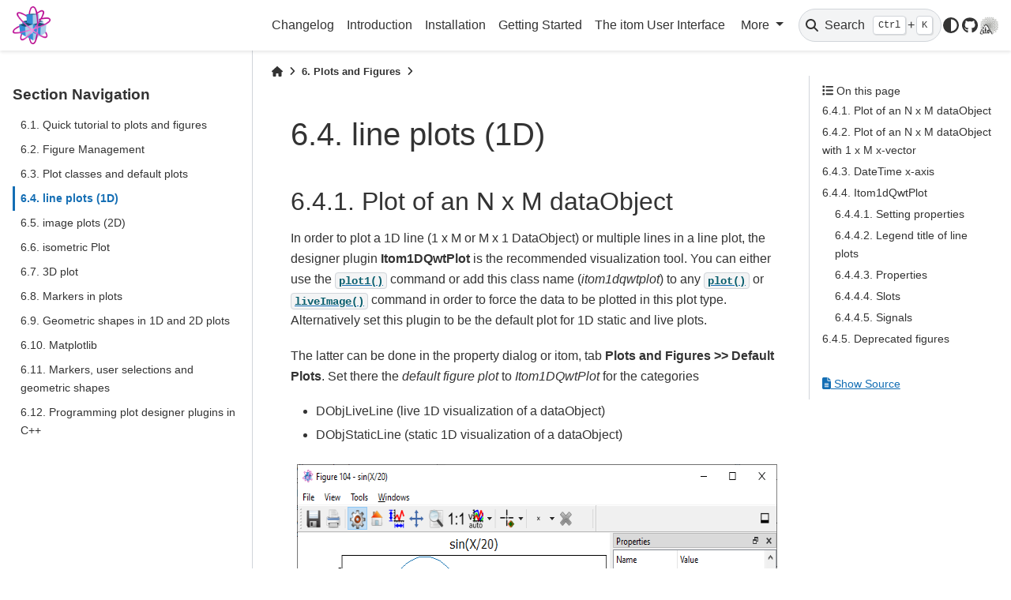

--- FILE ---
content_type: text/html; charset=utf-8
request_url: https://itom-project.github.io/latest/docs/05_plots/linePlots.html
body_size: 16887
content:

<!DOCTYPE html>


<html lang="en" data-content_root="../" >

  <head>
    <meta charset="utf-8" />
    <meta name="viewport" content="width=device-width, initial-scale=1.0" /><meta name="viewport" content="width=device-width, initial-scale=1" />

    <title>6.4. line plots (1D) &#8212; itom Documentation</title>



  <script data-cfasync="false">
    document.documentElement.dataset.mode = localStorage.getItem("mode") || "";
    document.documentElement.dataset.theme = localStorage.getItem("theme") || "";
  </script>

  <!-- Loaded before other Sphinx assets -->
  <link href="../_static/styles/theme.css?digest=dfe6caa3a7d634c4db9b" rel="stylesheet" />
<link href="../_static/styles/bootstrap.css?digest=dfe6caa3a7d634c4db9b" rel="stylesheet" />
<link href="../_static/styles/pydata-sphinx-theme.css?digest=dfe6caa3a7d634c4db9b" rel="stylesheet" />


  <link href="../_static/vendor/fontawesome/6.5.2/css/all.min.css?digest=dfe6caa3a7d634c4db9b" rel="stylesheet" />
  <link rel="preload" as="font" type="font/woff2" crossorigin href="../_static/vendor/fontawesome/6.5.2/webfonts/fa-solid-900.woff2" />
<link rel="preload" as="font" type="font/woff2" crossorigin href="../_static/vendor/fontawesome/6.5.2/webfonts/fa-brands-400.woff2" />
<link rel="preload" as="font" type="font/woff2" crossorigin href="../_static/vendor/fontawesome/6.5.2/webfonts/fa-regular-400.woff2" />

    <link rel="stylesheet" type="text/css" href="../_static/pygments.css?v=fa44fd50" />
    <link rel="stylesheet" type="text/css" href="../_static/copybutton.css?v=76b2166b" />
    <link rel="stylesheet" type="text/css" href="../_static/sg_gallery.css?v=d2d258e8" />
    <link rel="stylesheet" type="text/css" href="../_static/sg_gallery-binder.css?v=f4aeca0c" />
    <link rel="stylesheet" type="text/css" href="../_static/sg_gallery-dataframe.css?v=2082cf3c" />
    <link rel="stylesheet" type="text/css" href="../_static/sg_gallery-rendered-html.css?v=1277b6f3" />
    <link rel="stylesheet" type="text/css" href="../_static/html.css?v=a585cee4" />

  <!-- Pre-loaded scripts that we'll load fully later -->
  <link rel="preload" as="script" href="../_static/scripts/bootstrap.js?digest=dfe6caa3a7d634c4db9b" />
<link rel="preload" as="script" href="../_static/scripts/pydata-sphinx-theme.js?digest=dfe6caa3a7d634c4db9b" />
  <script src="../_static/vendor/fontawesome/6.5.2/js/all.min.js?digest=dfe6caa3a7d634c4db9b"></script>

    <script src="../_static/documentation_options.js?v=bf0e8745"></script>
    <script src="../_static/doctools.js?v=9bcbadda"></script>
    <script src="../_static/sphinx_highlight.js?v=dc90522c"></script>
    <script src="../_static/clipboard.min.js?v=a7894cd8"></script>
    <script src="../_static/copybutton.js?v=f281be69"></script>
    <script>DOCUMENTATION_OPTIONS.pagename = '05_plots/linePlots';</script>
    <link rel="icon" href="../_static/itomLogo3_128.png"/>
    <link rel="index" title="Index" href="../genindex.html" />
    <link rel="search" title="Search" href="../search.html" />
    <link rel="next" title="6.5. image plots (2D)" href="imagePlots.html" />
    <link rel="prev" title="6.3. Plot classes and default plots" href="plotClasses.html" />
  <meta name="viewport" content="width=device-width, initial-scale=1"/>
  <meta name="docsearch:language" content="en"/>
    <meta name="docbuild:last-update" content="Nov 12, 2024"/>
  </head>


  <body data-bs-spy="scroll" data-bs-target=".bd-toc-nav" data-offset="180" data-bs-root-margin="0px 0px -60%" data-default-mode="">



  <div id="pst-skip-link" class="skip-link d-print-none"><a href="#main-content">Skip to main content</a></div>

  <div id="pst-scroll-pixel-helper"></div>

  <button type="button" class="btn rounded-pill" id="pst-back-to-top">
    <i class="fa-solid fa-arrow-up"></i>Back to top</button>


  <input type="checkbox"
          class="sidebar-toggle"
          id="pst-primary-sidebar-checkbox"/>
  <label class="overlay overlay-primary" for="pst-primary-sidebar-checkbox"></label>

  <input type="checkbox"
          class="sidebar-toggle"
          id="pst-secondary-sidebar-checkbox"/>
  <label class="overlay overlay-secondary" for="pst-secondary-sidebar-checkbox"></label>

  <div class="search-button__wrapper">
    <div class="search-button__overlay"></div>
    <div class="search-button__search-container">
<form class="bd-search d-flex align-items-center"
      action="../search.html"
      method="get">
  <i class="fa-solid fa-magnifying-glass"></i>
  <input type="search"
         class="form-control"
         name="q"
         id="search-input"
         placeholder="Search the docs ..."
         aria-label="Search the docs ..."
         autocomplete="off"
         autocorrect="off"
         autocapitalize="off"
         spellcheck="false"/>
  <span class="search-button__kbd-shortcut"><kbd class="kbd-shortcut__modifier">Ctrl</kbd>+<kbd>K</kbd></span>
</form></div>
  </div>

  <div class="pst-async-banner-revealer d-none">
  <aside id="bd-header-version-warning" class="d-none d-print-none" aria-label="Version warning"></aside>
</div>


    <header class="bd-header navbar navbar-expand-lg bd-navbar d-print-none">
<div class="bd-header__inner bd-page-width">
  <button class="pst-navbar-icon sidebar-toggle primary-toggle" aria-label="Site navigation">
    <span class="fa-solid fa-bars"></span>
  </button>


  <div class="col-lg-3 navbar-header-items__start">

      <div class="navbar-item">





<a class="navbar-brand logo" href="../index.html">










    <img src="../_static/itomLogo3_128.png" class="logo__image only-light" alt="itom Documentation - Home"/>
    <script>document.write(`<img src="../_static/itomLogo3_128.png" class="logo__image only-dark" alt="itom Documentation - Home"/>`);</script>


</a></div>

  </div>

  <div class="col-lg-9 navbar-header-items">

    <div class="me-auto navbar-header-items__center">

        <div class="navbar-item">
<nav>
  <ul class="bd-navbar-elements navbar-nav">

<li class="nav-item ">
  <a class="nav-link nav-internal" href="../00_releaseNotes/whats-new.html">
    Changelog
  </a>
</li>


<li class="nav-item ">
  <a class="nav-link nav-internal" href="../01_introduction/introduction.html">
    Introduction
  </a>
</li>


<li class="nav-item ">
  <a class="nav-link nav-internal" href="../02_installation/install.html">
    Installation
  </a>
</li>


<li class="nav-item ">
  <a class="nav-link nav-internal" href="../03_gettingStarted/getting-started.html">
    Getting Started
  </a>
</li>


<li class="nav-item ">
  <a class="nav-link nav-internal" href="../04_itom_gui/gui.html">
    The itom User Interface
  </a>
</li>

            <li class="nav-item dropdown">
                <button class="btn dropdown-toggle nav-item" type="button" data-bs-toggle="dropdown" aria-expanded="false" aria-controls="pst-nav-more-links">
                    More
                </button>
                <ul id="pst-nav-more-links" class="dropdown-menu">

<li class=" current active">
  <a class="nav-link dropdown-item nav-internal" href="plots.html">
    Plots and Figures
  </a>
</li>


<li class=" ">
  <a class="nav-link dropdown-item nav-internal" href="../06_extended_gui/extended_gui.html">
    Extending the user interface of itom
  </a>
</li>


<li class=" ">
  <a class="nav-link dropdown-item nav-internal" href="../07_plugins/plugins.html">
    Plugins
  </a>
</li>


<li class=" ">
  <a class="nav-link dropdown-item nav-internal" href="../08_scriptLanguage/script-language.html">
    Python Scripting Language
  </a>
</li>


<li class=" ">
  <a class="nav-link dropdown-item nav-internal" href="../09_reference/reference.html">
    itom Script Reference
  </a>
</li>


<li class=" ">
  <a class="nav-link dropdown-item nav-internal" href="../10_miscellaneous/miscellaneous.html">
    Miscellaneous
  </a>
</li>


<li class=" ">
  <a class="nav-link dropdown-item nav-internal" href="../11_demos/demos.html">
    Demo scripts
  </a>
</li>


<li class=" ">
  <a class="nav-link dropdown-item nav-internal" href="../12_contributing/contributing.html">
    Contributing
  </a>
</li>

                </ul>
            </li>

  </ul>
</nav></div>

    </div>


    <div class="navbar-header-items__end">

        <div class="navbar-item navbar-persistent--container">


 <script>
 document.write(`
   <button class="btn search-button-field search-button__button" title="Search" aria-label="Search" data-bs-placement="bottom" data-bs-toggle="tooltip">
    <i class="fa-solid fa-magnifying-glass"></i>
    <span class="search-button__default-text">Search</span>
    <span class="search-button__kbd-shortcut"><kbd class="kbd-shortcut__modifier">Ctrl</kbd>+<kbd class="kbd-shortcut__modifier">K</kbd></span>
   </button>
 `);
 </script>
        </div>


        <div class="navbar-item">

<script>
document.write(`
  <button class="btn btn-sm nav-link pst-navbar-icon theme-switch-button" title="light/dark" aria-label="light/dark" data-bs-placement="bottom" data-bs-toggle="tooltip">
    <i class="theme-switch fa-solid fa-sun fa-lg" data-mode="light"></i>
    <i class="theme-switch fa-solid fa-moon fa-lg" data-mode="dark"></i>
    <i class="theme-switch fa-solid fa-circle-half-stroke fa-lg" data-mode="auto"></i>
  </button>
`);
</script></div>

        <div class="navbar-item"><ul class="navbar-icon-links"
    aria-label="Icon Links">
        <li class="nav-item">








          <a href="https://github.com/itom-project" title="GitHub" class="nav-link pst-navbar-icon" rel="noopener" target="_blank" data-bs-toggle="tooltip" data-bs-placement="bottom"><i class="fa-brands fa-github fa-lg" aria-hidden="true"></i>
            <span class="sr-only">GitHub</span></a>
        </li>
        <li class="nav-item">








          <a href="https://www.ito.uni-stuttgart.de/" title="ITO" class="nav-link pst-navbar-icon" rel="noopener" target="_blank" data-bs-toggle="tooltip" data-bs-placement="bottom"><img src="../_static/ITO_Logo_neu_II.png" class="icon-link-image" alt="ITO"/></a>
        </li>
</ul></div>

    </div>

  </div>


    <div class="navbar-persistent--mobile">

 <script>
 document.write(`
   <button class="btn search-button-field search-button__button" title="Search" aria-label="Search" data-bs-placement="bottom" data-bs-toggle="tooltip">
    <i class="fa-solid fa-magnifying-glass"></i>
    <span class="search-button__default-text">Search</span>
    <span class="search-button__kbd-shortcut"><kbd class="kbd-shortcut__modifier">Ctrl</kbd>+<kbd class="kbd-shortcut__modifier">K</kbd></span>
   </button>
 `);
 </script>
    </div>



    <button class="pst-navbar-icon sidebar-toggle secondary-toggle" aria-label="On this page">
      <span class="fa-solid fa-outdent"></span>
    </button>

</div>

    </header>


  <div class="bd-container">
    <div class="bd-container__inner bd-page-width">



      <div class="bd-sidebar-primary bd-sidebar">



  <div class="sidebar-header-items sidebar-primary__section">


      <div class="sidebar-header-items__center">



            <div class="navbar-item">
<nav>
  <ul class="bd-navbar-elements navbar-nav">

<li class="nav-item ">
  <a class="nav-link nav-internal" href="../00_releaseNotes/whats-new.html">
    Changelog
  </a>
</li>


<li class="nav-item ">
  <a class="nav-link nav-internal" href="../01_introduction/introduction.html">
    Introduction
  </a>
</li>


<li class="nav-item ">
  <a class="nav-link nav-internal" href="../02_installation/install.html">
    Installation
  </a>
</li>


<li class="nav-item ">
  <a class="nav-link nav-internal" href="../03_gettingStarted/getting-started.html">
    Getting Started
  </a>
</li>


<li class="nav-item ">
  <a class="nav-link nav-internal" href="../04_itom_gui/gui.html">
    The itom User Interface
  </a>
</li>


<li class="nav-item current active">
  <a class="nav-link nav-internal" href="plots.html">
    Plots and Figures
  </a>
</li>


<li class="nav-item ">
  <a class="nav-link nav-internal" href="../06_extended_gui/extended_gui.html">
    Extending the user interface of itom
  </a>
</li>


<li class="nav-item ">
  <a class="nav-link nav-internal" href="../07_plugins/plugins.html">
    Plugins
  </a>
</li>


<li class="nav-item ">
  <a class="nav-link nav-internal" href="../08_scriptLanguage/script-language.html">
    Python Scripting Language
  </a>
</li>


<li class="nav-item ">
  <a class="nav-link nav-internal" href="../09_reference/reference.html">
    itom Script Reference
  </a>
</li>


<li class="nav-item ">
  <a class="nav-link nav-internal" href="../10_miscellaneous/miscellaneous.html">
    Miscellaneous
  </a>
</li>


<li class="nav-item ">
  <a class="nav-link nav-internal" href="../11_demos/demos.html">
    Demo scripts
  </a>
</li>


<li class="nav-item ">
  <a class="nav-link nav-internal" href="../12_contributing/contributing.html">
    Contributing
  </a>
</li>

  </ul>
</nav></div>


      </div>



      <div class="sidebar-header-items__end">

          <div class="navbar-item">

<script>
document.write(`
  <button class="btn btn-sm nav-link pst-navbar-icon theme-switch-button" title="light/dark" aria-label="light/dark" data-bs-placement="bottom" data-bs-toggle="tooltip">
    <i class="theme-switch fa-solid fa-sun fa-lg" data-mode="light"></i>
    <i class="theme-switch fa-solid fa-moon fa-lg" data-mode="dark"></i>
    <i class="theme-switch fa-solid fa-circle-half-stroke fa-lg" data-mode="auto"></i>
  </button>
`);
</script></div>

          <div class="navbar-item"><ul class="navbar-icon-links"
    aria-label="Icon Links">
        <li class="nav-item">








          <a href="https://github.com/itom-project" title="GitHub" class="nav-link pst-navbar-icon" rel="noopener" target="_blank" data-bs-toggle="tooltip" data-bs-placement="bottom"><i class="fa-brands fa-github fa-lg" aria-hidden="true"></i>
            <span class="sr-only">GitHub</span></a>
        </li>
        <li class="nav-item">








          <a href="https://www.ito.uni-stuttgart.de/" title="ITO" class="nav-link pst-navbar-icon" rel="noopener" target="_blank" data-bs-toggle="tooltip" data-bs-placement="bottom"><img src="../_static/ITO_Logo_neu_II.png" class="icon-link-image" alt="ITO"/></a>
        </li>
</ul></div>

      </div>

  </div>

    <div class="sidebar-primary-items__start sidebar-primary__section">
        <div class="sidebar-primary-item">
<nav class="bd-docs-nav bd-links"
     aria-label="Section Navigation">
  <p class="bd-links__title" role="heading" aria-level="1">Section Navigation</p>
  <div class="bd-toc-item navbar-nav"><ul class="current nav bd-sidenav">
<li class="toctree-l1"><a class="reference internal" href="plotOverview.html">6.1. Quick tutorial to plots and figures</a></li>
<li class="toctree-l1"><a class="reference internal" href="figureManagement.html">6.2. Figure Management</a></li>
<li class="toctree-l1"><a class="reference internal" href="plotClasses.html">6.3. Plot classes and default plots</a></li>
<li class="toctree-l1 current active"><a class="current reference internal" href="#">6.4. line plots (1D)</a></li>
<li class="toctree-l1"><a class="reference internal" href="imagePlots.html">6.5. image plots (2D)</a></li>
<li class="toctree-l1"><a class="reference internal" href="isometricPlot.html">6.6. isometric Plot</a></li>
<li class="toctree-l1"><a class="reference internal" href="vtk3dplot.html">6.7. 3D plot</a></li>
<li class="toctree-l1"><a class="reference internal" href="markers.html">6.8. Markers in plots</a></li>
<li class="toctree-l1"><a class="reference internal" href="shapes.html">6.9. Geometric shapes in 1D and 2D plots</a></li>
<li class="toctree-l1"><a class="reference internal" href="matplotlib.html">6.10. Matplotlib</a></li>
<li class="toctree-l1"><a class="reference internal" href="primitives.html">6.11. Markers, user selections and geometric shapes</a></li>
<li class="toctree-l1"><a class="reference internal" href="designerPlugins.html">6.12. Programming plot designer plugins in C++</a></li>
</ul>
</div>
</nav></div>
    </div>


  <div class="sidebar-primary-items__end sidebar-primary__section">
  </div>

  <div id="rtd-footer-container"></div>


      </div>

      <main id="main-content" class="bd-main" role="main">


          <div class="bd-content">
            <div class="bd-article-container">

              <div class="bd-header-article d-print-none">
<div class="header-article-items header-article__inner">

    <div class="header-article-items__start">

        <div class="header-article-item">



<nav aria-label="Breadcrumb" class="d-print-none">
  <ul class="bd-breadcrumbs">

    <li class="breadcrumb-item breadcrumb-home">
      <a href="../index.html" class="nav-link" aria-label="Home">
        <i class="fa-solid fa-home"></i>
      </a>
    </li>

    <li class="breadcrumb-item"><a href="plots.html" class="nav-link"><span class="section-number">6. </span>Plots and Figures</a></li>

    <li class="breadcrumb-item active" aria-current="page"><span...</li>
  </ul>
</nav>
</div>

    </div>


</div>
</div>




<div id="searchbox"></div>
                <article class="bd-article">

  <section id="line-plots-1d">
<span id="plot-line"></span><h1><span class="section-number">6.4. </span>line plots (1D)<a class="headerlink" href="#line-plots-1d" title="Link to this heading">#</a></h1>
<section id="plot-of-an-n-x-m-dataobject">
<h2><span class="section-number">6.4.1. </span>Plot of an N x M dataObject<a class="headerlink" href="#plot-of-an-n-x-m-dataobject" title="Link to this heading">#</a></h2>
<p>In order to plot a 1D line (1 x M or M x 1 DataObject) or multiple lines in a
line plot, the designer plugin <strong>Itom1DQwtPlot</strong> is the recommended
visualization tool. You can either use the <a class="reference internal" href="../09_reference/itom_general.html#itom.plot1" title="itom.plot1"><code class="xref py py-meth docutils literal notranslate"><span class="pre">plot1()</span></code></a> command or
add this class name (<em>itom1dqwtplot</em>) to any <a class="reference internal" href="../09_reference/itom_general.html#itom.plot" title="itom.plot"><code class="xref py py-meth docutils literal notranslate"><span class="pre">plot()</span></code></a> or
<a class="reference internal" href="../09_reference/itom_general.html#itom.liveImage" title="itom.liveImage"><code class="xref py py-meth docutils literal notranslate"><span class="pre">liveImage()</span></code></a> command in order to force the data to be plotted
in this plot type. Alternatively set this plugin to be the default plot for
1D static and live plots.</p>
<p>The latter can be done in the property dialog or itom, tab <strong>Plots and
Figures &gt;&gt; Default Plots</strong>. Set there the <em>default figure plot</em> to
<em>Itom1DQwtPlot</em> for the categories</p>
<ul class="simple">
<li><p>DObjLiveLine (live 1D visualization of a dataObject)</p></li>
<li><p>DObjStaticLine (static 1D visualization of a dataObject)</p></li>
</ul>
<figure class="align-center">
<a class="reference internal image-reference" href="../_images/plot1d_2.png"><img alt="../_images/plot1d_2.png" src="../_images/plot1d_2.png" style="width: 752.0px; height: 482.0px;" />
</a>
</figure>
<p>This plot has been created by the following code snippet:</p>
<div class="highlight-python notranslate"><div class="highlight"><pre><span></span><span class="kn">import</span> <span class="nn">numpy</span> <span class="k">as</span> <span class="nn">np</span>
<span class="n">X</span> <span class="o">=</span> <span class="n">np</span><span class="o">.</span><span class="n">linspace</span><span class="p">(</span><span class="mi">0</span><span class="p">,</span><span class="mi">100</span><span class="p">)</span>
<span class="n">Y</span> <span class="o">=</span> <span class="n">np</span><span class="o">.</span><span class="n">sin</span><span class="p">(</span><span class="n">X</span><span class="o">/</span><span class="mi">20</span><span class="p">)</span>
<span class="n">plot</span><span class="p">(</span><span class="n">Y</span><span class="p">,</span> <span class="n">className</span> <span class="o">=</span> <span class="s1">&#39;itom1dqwtplot&#39;</span><span class="p">,</span> \
    <span class="n">properties</span> <span class="o">=</span> <span class="p">{</span><span class="s2">&quot;title&quot;</span><span class="p">:</span><span class="s2">&quot;sin(X/20)&quot;</span><span class="p">,</span> <span class="s2">&quot;valueLabel&quot;</span><span class="p">:</span><span class="s2">&quot;Amplitude&quot;</span><span class="p">})</span>
</pre></div>
</div>
</section>
<section id="plot-of-an-n-x-m-dataobject-with-1-x-m-x-vector">
<span id="itom1dqwtplot"></span><h2><span class="section-number">6.4.2. </span>Plot of an N x M dataObject with 1 x M x-vector<a class="headerlink" href="#plot-of-an-n-x-m-dataobject-with-1-x-m-x-vector" title="Link to this heading">#</a></h2>
<p>It is also possible to set an optional x-vector to the plot. This can only be
done by giving a second argument to the <a class="reference internal" href="../09_reference/itom_general.html#itom.plot1" title="itom.plot1"><code class="xref py py-meth docutils literal notranslate"><span class="pre">plot1()</span></code></a> function or by
setting the property <strong>xData</strong> to an existing plot. To plot an N x M
dataObject, the x-vector has to be a 1 x M dataObject.
For the y axis and x axis label the valueDescription and valueUnit definitions are taken accordingly.</p>
<figure class="align-center">
<a class="reference internal image-reference" href="../_images/spiral.png"><img alt="../_images/spiral.png" src="../_images/spiral.png" style="width: 448.0px; height: 482.0px;" />
</a>
</figure>
<p>This spiral plot has been created by the demo
<code class="file docutils literal notranslate"><span class="pre">itom/demo/plots/plotXY.py</span></code>. The three methods to create such a plot
are listed here:</p>
<div class="highlight-python notranslate"><div class="highlight"><pre><span></span><span class="c1"># method 1</span>
<span class="n">plot1</span><span class="p">(</span><span class="n">yDataObject</span><span class="p">,</span> <span class="n">xVector</span><span class="p">)</span>

<span class="c1"># method 2</span>
<span class="n">figNumber</span><span class="p">,</span> <span class="n">handle</span> <span class="o">=</span> <span class="n">plot1</span><span class="p">(</span><span class="n">yDataObject</span><span class="p">)</span>
<span class="n">handle</span><span class="p">[</span><span class="s1">&#39;xData&#39;</span><span class="p">]</span> <span class="o">=</span> <span class="n">xVector</span>

<span class="c1"># method 3</span>
<span class="n">plot1</span><span class="p">(</span><span class="n">yDataObject</span><span class="p">,</span> <span class="n">properties</span> <span class="o">=</span> <span class="p">{</span><span class="s1">&#39;xData&#39;</span><span class="p">,</span> <span class="n">xVector</span><span class="p">})</span>
</pre></div>
</div>
</section>
<section id="datetime-x-axis">
<span id="itom1dqwtplotdatetime"></span><h2><span class="section-number">6.4.3. </span>DateTime x-axis<a class="headerlink" href="#datetime-x-axis" title="Link to this heading">#</a></h2>
<p>It is also possible to use date time values for the x-axis. This is done by setting
a <code class="docutils literal notranslate"><span class="pre">datetime</span></code> <a class="reference internal" href="../09_reference/dataObject.html#itom.dataObject" title="itom.dataObject"><code class="xref py py-class docutils literal notranslate"><span class="pre">dataObject</span></code></a> as <code class="docutils literal notranslate"><span class="pre">xData</span></code> property of the 1d plot (see section above).</p>
<p>The <code class="docutils literal notranslate"><span class="pre">datetime</span></code> <a class="reference internal" href="../09_reference/dataObject.html#itom.dataObject" title="itom.dataObject"><code class="xref py py-class docutils literal notranslate"><span class="pre">dataObject</span></code></a> can either be constructed from <a class="reference external" href="https://docs.python.org/3/library/datetime.html#datetime.datetime" title="(in Python v3.13)"><code class="xref py py-class docutils literal notranslate"><span class="pre">datetime.datetime</span></code></a>
values or a <code class="docutils literal notranslate"><span class="pre">np.datetime64</span></code> <a class="reference external" href="https://numpy.org/doc/stable/reference/generated/numpy.ndarray.html#numpy.ndarray" title="(in NumPy v2.1)"><code class="xref py py-class docutils literal notranslate"><span class="pre">numpy.ndarray</span></code></a>.</p>
<p>The following code snippet:</p>
<div class="highlight-python notranslate"><div class="highlight"><pre><span></span><span class="c1"># This demo shows how the x-axis of a 1d plot can be a date time.</span>

<span class="kn">import</span> <span class="nn">numpy</span> <span class="k">as</span> <span class="nn">np</span>
<span class="kn">import</span> <span class="nn">datetime</span>

<span class="c1"># start date with a specific timezone</span>
<span class="n">a</span> <span class="o">=</span> <span class="n">datetime</span><span class="o">.</span><span class="n">datetime</span><span class="p">(</span>
    <span class="mi">2022</span><span class="p">,</span> <span class="mi">5</span><span class="p">,</span> <span class="mi">6</span><span class="p">,</span> <span class="mi">12</span><span class="p">,</span> <span class="mi">23</span><span class="p">,</span> <span class="mi">5</span><span class="p">,</span> <span class="n">tzinfo</span><span class="o">=</span><span class="n">datetime</span><span class="o">.</span><span class="n">timezone</span><span class="p">(</span><span class="n">datetime</span><span class="o">.</span><span class="n">timedelta</span><span class="p">(</span><span class="mi">0</span><span class="p">,</span> <span class="o">-</span><span class="mi">7200</span><span class="p">))</span>
<span class="p">)</span>

<span class="c1"># create a list of datetime.datetime objects</span>
<span class="n">numsteps</span> <span class="o">=</span> <span class="mi">100</span>
<span class="n">dateList</span> <span class="o">=</span> <span class="p">[]</span>

<span class="k">for</span> <span class="n">x</span> <span class="ow">in</span> <span class="nb">range</span><span class="p">(</span><span class="mi">0</span><span class="p">,</span> <span class="n">numsteps</span><span class="p">,</span> <span class="mi">15</span><span class="p">):</span>
    <span class="n">dateList</span><span class="o">.</span><span class="n">append</span><span class="p">(</span>
        <span class="n">a</span> <span class="o">+</span> <span class="n">datetime</span><span class="o">.</span><span class="n">timedelta</span><span class="p">(</span><span class="n">hours</span><span class="o">=</span><span class="n">x</span><span class="p">)</span>
    <span class="p">)</span>

<span class="c1"># create a dataObject from the list of datetime objects</span>
<span class="n">dateScale</span> <span class="o">=</span> <span class="n">dataObject</span><span class="p">([</span><span class="mi">1</span><span class="p">,</span> <span class="nb">len</span><span class="p">(</span><span class="n">dateList</span><span class="p">)],</span> <span class="s2">&quot;datetime&quot;</span><span class="p">,</span> <span class="n">data</span><span class="o">=</span><span class="n">dateList</span><span class="p">)</span>

<span class="n">values</span> <span class="o">=</span> <span class="n">dataObject</span><span class="o">.</span><span class="n">randN</span><span class="p">(</span><span class="n">dateScale</span><span class="o">.</span><span class="n">shape</span><span class="p">,</span> <span class="s2">&quot;float32&quot;</span><span class="p">)</span>

<span class="p">[</span><span class="n">i</span><span class="p">,</span> <span class="n">h</span><span class="p">]</span> <span class="o">=</span> <span class="n">plot1</span><span class="p">(</span><span class="n">values</span><span class="p">,</span> <span class="n">dateScale</span><span class="p">)</span>

<span class="n">h</span><span class="p">[</span><span class="s2">&quot;lineWidth&quot;</span><span class="p">]</span> <span class="o">=</span> <span class="mi">3</span>
<span class="n">h</span><span class="p">[</span><span class="s2">&quot;axisLabelRotation&quot;</span><span class="p">]</span> <span class="o">=</span> <span class="o">-</span><span class="mi">45</span>
<span class="n">h</span><span class="p">[</span><span class="s2">&quot;axisLabelAlignment&quot;</span><span class="p">]</span> <span class="o">=</span> <span class="s2">&quot;AlignLeft&quot;</span>
<span class="n">h</span><span class="p">[</span><span class="s2">&quot;fillCurve&quot;</span><span class="p">]</span> <span class="o">=</span> <span class="s2">&quot;FillFromBottom&quot;</span>
<span class="n">h</span><span class="p">[</span><span class="s2">&quot;grid&quot;</span><span class="p">]</span> <span class="o">=</span> <span class="s2">&quot;GridMajorXY&quot;</span>
<span class="n">h</span><span class="p">[</span><span class="s2">&quot;axisLabel&quot;</span><span class="p">]</span> <span class="o">=</span> <span class="s2">&quot;date&quot;</span>
<span class="n">h</span><span class="p">[</span><span class="s2">&quot;valueLabel&quot;</span><span class="p">]</span> <span class="o">=</span> <span class="s2">&quot;value&quot;</span>
</pre></div>
</div>
<p>The result looks like this:</p>
<figure class="align-center">
<a class="reference internal image-reference" href="../_images/plot1d_datetime.png"><img alt="../_images/plot1d_datetime.png" src="../_images/plot1d_datetime.png" style="width: 752.0px; height: 482.0px;" />
</a>
</figure>
<p>It is also possible to directly use a <code class="docutils literal notranslate"><span class="pre">datetime</span></code> <a class="reference external" href="https://numpy.org/doc/stable/reference/generated/numpy.ndarray.html#numpy.ndarray" title="(in NumPy v2.1)"><code class="xref py py-class docutils literal notranslate"><span class="pre">numpy.ndarray</span></code></a> as <code class="docutils literal notranslate"><span class="pre">xData</span></code> object:</p>
<div class="highlight-python notranslate"><div class="highlight"><pre><span></span><span class="n">dateScale</span> <span class="o">=</span> <span class="n">np</span><span class="o">.</span><span class="n">arange</span><span class="p">(</span><span class="s1">&#39;2005-02&#39;</span><span class="p">,</span> <span class="s1">&#39;2005-03&#39;</span><span class="p">,</span> <span class="n">dtype</span><span class="o">=</span><span class="s1">&#39;datetime64[D]&#39;</span><span class="p">)</span>
<span class="n">values</span> <span class="o">=</span> <span class="n">dataObject</span><span class="o">.</span><span class="n">randN</span><span class="p">([</span><span class="mi">1</span><span class="p">,</span> <span class="nb">len</span><span class="p">(</span><span class="n">dateScale</span><span class="p">)],</span> <span class="s2">&quot;uint8&quot;</span><span class="p">)</span>
<span class="n">plot1</span><span class="p">(</span><span class="n">values</span><span class="p">,</span> <span class="n">dateScale</span><span class="p">)</span>
</pre></div>
</div>
<div class="admonition note">
<p class="admonition-title">Note</p>
<p>For more information about datetime in <a class="reference internal" href="../09_reference/dataObject.html#itom.dataObject" title="itom.dataObject"><code class="xref py py-class docutils literal notranslate"><span class="pre">itom.dataObject</span></code></a>, see <a class="reference internal" href="../08_scriptLanguage/pymod-dataObject.html#itomdataobjectdatetime"><span class="std std-ref">Datetime and timedelta types</span></a>.</p>
</div>
</section>
<section id="id1">
<h2><span class="section-number">6.4.4. </span>Itom1dQwtPlot<a class="headerlink" href="#id1" title="Link to this heading">#</a></h2>
<p>If you call <a class="reference internal" href="../09_reference/itom_general.html#itom.plot1" title="itom.plot1"><code class="xref py py-meth docutils literal notranslate"><span class="pre">plot1()</span></code></a> or choose <em>itom1dqwtplot</em> as className for
the <a class="reference internal" href="../09_reference/itom_general.html#itom.plot" title="itom.plot"><code class="xref py py-meth docutils literal notranslate"><span class="pre">plot()</span></code></a> command with a 2D data object as argument, is it
also possible to plot multiple lines. The plot plugin accepts all available
data types, including colors and complex values.</p>
<p>Data is plotted as follows:</p>
<ul class="simple">
<li><p>Real data types: One or multiple lines are plotted where the horizontal axis
corresponds to the grid of the data object considering possible scaling and
offset values. The line(s) have different colours. The colour of one line
can also be adjusted.</p></li>
<li><p>Complex types: This is the same than for real data types, however you can
choose whether the <em>absolute</em>, <em>phase</em>, <em>real</em> or <em>imaginary</em> part of the
complex values is plotted.</p></li>
<li><p>color type: Coloured data objects will be represented by either 3 or 4 lines
(red, green and blue, alpha optional) that correspond to the three colour
channels or by one line representing the converted gray values.</p></li>
</ul>
<p>Using Python or the properties toolbox (View &gt;&gt; properties or via right click
on the toolbar), it is possible to adjust many properties like stated in the
section Properties below.</p>
<p>The plot allows value and min/max-picking via place-able marker.</p>
<p>The plot supports geometric element and marker interaction via
<strong>drawAndPickElements(…)</strong> and <strong>call(“userInteractionStart”,…)</strong>. See
section <a class="reference internal" href="primitives.html#primitives"><span class="std std-ref">Markers, user selections and geometric shapes</span></a> for a short introduction.</p>
<p>Calling the <a class="reference internal" href="../09_reference/itom_general.html#itom.plot1" title="itom.plot1"><code class="xref py py-meth docutils literal notranslate"><span class="pre">plot1()</span></code></a> you can pass also an optional x-vector to
plot a xy data set.</p>
<p>You can also use the “matplotlib”-backend to plot slices or xy-coordinates.
See section <a class="reference internal" href="../08_scriptLanguage/pymod-matplotlib.html#pymod-matplotlib"><span class="std std-ref">Python package matplotlib</span></a> for more information about how to use
“matplotlib”.</p>
<p>The plot-canvas can be exported to vector and bitmap-graphics via button or
menu entry or it can be exported to clipBoard via ctrl-c or a public slot.</p>
<section id="setting-properties">
<h3><span class="section-number">6.4.4.1. </span>Setting properties<a class="headerlink" href="#setting-properties" title="Link to this heading">#</a></h3>
<p>If you want to modify the lines, plotted in the <a class="reference internal" href="#itom1dqwtplot"><span class="std std-ref">Plot of an N x M dataObject with 1 x M x-vector</span></a>,
individually you can do this with the help of Python or the curve properties
widget (View &gt;&gt; curve properties or via right click on the toolbar). The
following line properties are accessible via Python:</p>
<ul class="simple">
<li><p><strong>visible</strong></p></li>
<li><p><strong>lineStyle</strong></p></li>
<li><p><strong>lineWidth</strong></p></li>
<li><p><strong>lineColor</strong></p></li>
<li><p><strong>lineJoinStyle</strong></p></li>
<li><p><strong>lineCapStyle</strong></p></li>
<li><p><strong>lineSymbolSize</strong></p></li>
<li><p><strong>lineSymbolStyle</strong></p></li>
<li><p><strong>legendVisible</strong></p></li>
</ul>
<p>A property of a line can be accessed as followed:</p>
<div class="highlight-python notranslate"><div class="highlight"><pre><span></span><span class="n">plotHandle</span><span class="o">.</span><span class="n">call</span><span class="p">(</span><span class="s2">&quot;setCurveProperty&quot;</span><span class="p">,</span> <span class="n">index</span><span class="p">,</span> <span class="nb">property</span><span class="p">,</span> <span class="n">value</span><span class="p">)</span>
</pre></div>
</div>
<p>with the <em>index</em> (int) of the curve, the name of the <em>property</em> (str) and the
value (various) the property will be set to. For a detailed description of
the properties read the section below. In the file
<code class="file docutils literal notranslate"><span class="pre">itom/demo/plots/demoPlot1DLineProperties.py</span></code> a short demonstration of
how to set the properties is given.</p>
<p>For accessing the properties via the user interface the line properties widget
can be used. Additional to the properties listed above the legend name, the
legend visibility and the symbol color can be set.</p>
<figure class="align-center">
<a class="reference internal image-reference" href="../_images/curveProperties.png"><img alt="../_images/curveProperties.png" src="../_images/curveProperties.png" style="width: 718.0px; height: 190.0px;" />
</a>
</figure>
<p>This shows the curve Properties widget.</p>
<p>If you want to set a property global for all curves you can also use the
properties widget (View &gt;&gt; properties or via right click on the toolbar)</p>
</section>
<section id="legend-title-of-line-plots">
<h3><span class="section-number">6.4.4.2. </span>Legend title of line plots<a class="headerlink" href="#legend-title-of-line-plots" title="Link to this heading">#</a></h3>
<p>Legend titles of a line plot can be activated and modified by the <strong>curve
properties</strong> or by the <strong>plot properties</strong>. Per default the legendtitles are
defined as <em>curve 0, curve 1,…</em> If the dataObject which is plotted has
defined tags named <strong>legendTitle0, legendTitle1, …</strong>, then the tag entries
are used as legendTitles.</p>
<div class="admonition note">
<p class="admonition-title">Note</p>
<p>An example is located in the demo script folder of itom.</p>
</div>
<span class="target" id="itom1dqwtplot-ref"></span></section>
<section id="properties">
<h3><span class="section-number">6.4.4.3. </span>Properties<a class="headerlink" href="#properties" title="Link to this heading">#</a></h3>
<dl class="py attribute">
<dt class="sig sig-object py">
<span class="sig-name descname"><span class="pre">legendLabelWidth</span> <span class="pre">:</span> <span class="pre">int</span></span></dt>
<dd><p>Defines the width of a legend label. This can be used to create a longer line in legend entries. The minimal size is 10</p>
</dd></dl>

<dl class="py attribute">
<dt class="sig sig-object py">
<span class="sig-name descname"><span class="pre">antiAliased</span> <span class="pre">:</span> <span class="pre">bool</span></span></dt>
<dd><p>True, if all curves should be plot with an anti-aliased render mode (slower) or False if not (faster).</p>
</dd></dl>

<dl class="py attribute">
<dt class="sig sig-object py">
<span class="sig-name descname"><span class="pre">xData</span> <span class="pre">:</span> <span class="pre">dataObject</span></span></dt>
<dd><p>DataObject representing the xData of the plot. Expect a two dimensional dataObject with a (n x m) or (1 x m) shape for an (n x m) source object with n &lt; m. For n &gt; m a shape of (n x 1) or (n x m) is expected.</p>
</dd></dl>

<dl class="py attribute">
<dt class="sig sig-object py">
<span class="sig-name descname"><span class="pre">axisScale</span> <span class="pre">:</span> <span class="pre">ItomQwtPlotEnums::ScaleEngine</span></span></dt>
<dd><p>linear or logarithmic scale (various bases) can be chosen for the horizontal axis (x-axis). Please consider, that a logarithmic scale can only display values &gt; 1e-100.</p>
<p>The type ‘ItomQwtPlotEnums::ScaleEngine’ is an enumeration that can have one of the following values (str or int):</p>
<ul class="simple">
<li><p>‘Linear’ (1)</p></li>
<li><p>‘Log2’ (2)</p></li>
<li><p>‘Log10’ (10)</p></li>
<li><p>‘Log16’ (16)</p></li>
<li><p>‘LogLog2’ (1002)</p></li>
<li><p>‘LogLog10’ (1010)</p></li>
<li><p>‘LogLog16’ (1016)</p></li>
</ul>
</dd></dl>

<dl class="py attribute">
<dt class="sig sig-object py">
<span class="sig-name descname"><span class="pre">valueScale</span> <span class="pre">:</span> <span class="pre">ItomQwtPlotEnums::ScaleEngine</span></span></dt>
<dd><p>linear or logarithmic scale (various bases) can be chosen for the vertical axis (y-axis). Please consider, that a logarithmic scale can only display values &gt; 1e-100 while the lower limit for the double-logarithmic scale is 1+1e-100.</p>
<p>The type ‘ItomQwtPlotEnums::ScaleEngine’ is an enumeration that can have one of the following values (str or int):</p>
<ul class="simple">
<li><p>‘Linear’ (1)</p></li>
<li><p>‘Log2’ (2)</p></li>
<li><p>‘Log10’ (10)</p></li>
<li><p>‘Log16’ (16)</p></li>
<li><p>‘LogLog2’ (1002)</p></li>
<li><p>‘LogLog10’ (1010)</p></li>
<li><p>‘LogLog16’ (1016)</p></li>
</ul>
</dd></dl>

<dl class="py attribute">
<dt class="sig sig-object py">
<span class="sig-name descname"><span class="pre">pickerLabelAlignment</span> <span class="pre">:</span> <span class="pre">Qt::Alignment</span></span></dt>
<dd><p>Get / set label alignment for the picker labels.</p>
<p>The type ‘Qt::Alignment’ is a flag mask that can be a combination of one or several of the following values (or-combination number values or semicolon separated strings):</p>
<ul class="simple">
<li><p>‘AlignLeft’ (1)</p></li>
<li><p>‘AlignLeading’ (1)</p></li>
<li><p>‘AlignRight’ (2)</p></li>
<li><p>‘AlignTrailing’ (2)</p></li>
<li><p>‘AlignHCenter’ (4)</p></li>
<li><p>‘AlignJustify’ (8)</p></li>
<li><p>‘AlignAbsolute’ (16)</p></li>
<li><p>‘AlignHorizontal_Mask’ (31)</p></li>
<li><p>‘AlignTop’ (32)</p></li>
<li><p>‘AlignBottom’ (64)</p></li>
<li><p>‘AlignVCenter’ (128)</p></li>
<li><p>‘AlignBaseline’ (256)</p></li>
<li><p>‘AlignVertical_Mask’ (480)</p></li>
<li><p>‘AlignCenter’ (132)</p></li>
</ul>
</dd></dl>

<dl class="py attribute">
<dt class="sig sig-object py">
<span class="sig-name descname"><span class="pre">pickerLabelOrientation</span> <span class="pre">:</span> <span class="pre">Qt::Orientation</span></span></dt>
<dd><p>Get / set the label orientation for the picker labels.</p>
<p>The type ‘Qt::Orientation’ is an enumeration that can have one of the following values (str or int):</p>
<ul class="simple">
<li><p>‘Horizontal’ (1)</p></li>
<li><p>‘Vertical’ (2)</p></li>
</ul>
</dd></dl>

<dl class="py attribute">
<dt class="sig sig-object py">
<span class="sig-name descname"><span class="pre">pickerLabelVisible</span> <span class="pre">:</span> <span class="pre">bool</span></span></dt>
<dd><p>Enable and disable the labels next to each picker.</p>
</dd></dl>

<dl class="py attribute">
<dt class="sig sig-object py">
<span class="sig-name descname"><span class="pre">picker</span> <span class="pre">:</span> <span class="pre">dataObject</span> <span class="pre">(readonly)</span></span></dt>
<dd><p>Get picker defined by a Mx4 float32 data object. Each row represents one picker and contains the following information: [pixelIndex, physIndex, value, curveIndex]. PixelIndex and physIndex are equal if axisScale = 1 and axisOffset = 0 for the corresponding dataObject.</p>
</dd></dl>

<dl class="py attribute">
<dt class="sig sig-object py">
<span class="sig-name descname"><span class="pre">currentPickerIndex</span> <span class="pre">:</span> <span class="pre">int</span></span></dt>
<dd><p>Get / set currently active picker.</p>
</dd></dl>

<dl class="py attribute">
<dt class="sig sig-object py">
<span class="sig-name descname"><span class="pre">pickerCount</span> <span class="pre">:</span> <span class="pre">int</span> <span class="pre">(readonly)</span></span></dt>
<dd><p>Number of picker within the plot.</p>
</dd></dl>

<dl class="py attribute">
<dt class="sig sig-object py">
<span class="sig-name descname"><span class="pre">pickerLimit</span> <span class="pre">:</span> <span class="pre">int</span></span></dt>
<dd><p>Define the maximal number of picker for this plot.</p>
</dd></dl>

<dl class="py attribute">
<dt class="sig sig-object py">
<span class="sig-name descname"><span class="pre">pickerType</span> <span class="pre">:</span> <span class="pre">ItomQwtPlotEnums::PlotPickerType</span></span></dt>
<dd><p>Get / set the current picker type (‘DefaultMarker’, ‘RangeMarker’, ‘ValueRangeMarker’, ‘AxisRangeMarker’)</p>
<p>The type ‘ItomQwtPlotEnums::PlotPickerType’ is an enumeration that can have one of the following values (str or int):</p>
<ul class="simple">
<li><p>‘DefaultMarker’ (0)</p></li>
<li><p>‘RangeMarker’ (1)</p></li>
<li><p>‘ValueRangeMarker’ (2)</p></li>
<li><p>‘AxisRangeMarker’ (3)</p></li>
</ul>
</dd></dl>

<dl class="py attribute">
<dt class="sig sig-object py">
<span class="sig-name descname"><span class="pre">columnInterpretation</span> <span class="pre">:</span> <span class="pre">ItomQwtPlotEnums::MultiLineMode</span></span></dt>
<dd><p>Define the interpretation of M x N objects as Auto, FirstRow, FirstCol, MultiRows, MultiCols.</p>
<p>The type ‘ItomQwtPlotEnums::MultiLineMode’ is an enumeration that can have one of the following values (str or int):</p>
<ul class="simple">
<li><p>‘AutoRowCol’ (0)</p></li>
<li><p>‘FirstRow’ (1)</p></li>
<li><p>‘FirstCol’ (2)</p></li>
<li><p>‘MultiRows’ (3)</p></li>
<li><p>‘MultiCols’ (4)</p></li>
<li><p>‘MultiLayerAuto’ (5)</p></li>
<li><p>‘MultiLayerCols’ (6)</p></li>
<li><p>‘MultiLayerRows’ (7)</p></li>
</ul>
</dd></dl>

<dl class="py attribute">
<dt class="sig sig-object py">
<span class="sig-name descname"><span class="pre">grid</span> <span class="pre">:</span> <span class="pre">GridStyle</span></span></dt>
<dd><p>Style of the grid (‘GridNo’, ‘GridMajorXY’, ‘GridMajorX’, ‘GridMajorY’, ‘GridMinorXY’, ‘GridMinorX’, ‘GridMinorY’).</p>
<p>The type ‘GridStyle’ is an enumeration that can have one of the following values (str or int):</p>
<ul class="simple">
<li><p>‘GridNo’ (0)</p></li>
<li><p>‘GridMajorXY’ (1)</p></li>
<li><p>‘GridMajorX’ (2)</p></li>
<li><p>‘GridMajorY’ (3)</p></li>
<li><p>‘GridMinorXY’ (4)</p></li>
<li><p>‘GridMinorX’ (5)</p></li>
<li><p>‘GridMinorY’ (6)</p></li>
</ul>
</dd></dl>

<dl class="py attribute">
<dt class="sig sig-object py">
<span class="sig-name descname"><span class="pre">lineSymbolSize</span> <span class="pre">:</span> <span class="pre">int</span></span></dt>
<dd><p>Get / Set the current line symbol size</p>
</dd></dl>

<dl class="py attribute">
<dt class="sig sig-object py">
<span class="sig-name descname"><span class="pre">lineSymbol</span> <span class="pre">:</span> <span class="pre">Symbol</span></span></dt>
<dd><p>Get / Set the current line symbol type</p>
<p>The type ‘Symbol’ is an enumeration that can have one of the following values (str or int):</p>
<ul class="simple">
<li><p>‘NoSymbol’ (0)</p></li>
<li><p>‘Ellipse’ (1)</p></li>
<li><p>‘Rect’ (2)</p></li>
<li><p>‘Diamond’ (3)</p></li>
<li><p>‘Triangle’ (4)</p></li>
<li><p>‘DTriangle’ (5)</p></li>
<li><p>‘UTriangle’ (6)</p></li>
<li><p>‘LTriangle’ (7)</p></li>
<li><p>‘RTriangle’ (8)</p></li>
<li><p>‘Cross’ (9)</p></li>
<li><p>‘XCross’ (10)</p></li>
<li><p>‘HLine’ (11)</p></li>
<li><p>‘VLine’ (12)</p></li>
<li><p>‘Star1’ (13)</p></li>
<li><p>‘Star2’ (14)</p></li>
<li><p>‘Hexagon’ (15)</p></li>
</ul>
</dd></dl>

<dl class="py attribute">
<dt class="sig sig-object py">
<span class="sig-name descname"><span class="pre">baseLine</span> <span class="pre">:</span> <span class="pre">float</span></span></dt>
<dd><p>If curveStyle is set to ‘Sticks’, ‘SticksVertical’ or ‘SticksHorizontal’, the baseline indicates the start point of each line either in vertical or horizontal direction. For all other curve types, the baseline is considered if fillCurve is set to ‘FillBaseLine’.</p>
</dd></dl>

<dl class="py attribute">
<dt class="sig sig-object py">
<span class="sig-name descname"><span class="pre">curveFillAlpha</span> <span class="pre">:</span> <span class="pre">int</span></span></dt>
<dd><p>set the alpha value for the curve fill color separately.</p>
</dd></dl>

<dl class="py attribute">
<dt class="sig sig-object py">
<span class="sig-name descname"><span class="pre">curveFillColor</span> <span class="pre">:</span> <span class="pre">color</span> <span class="pre">str,</span> <span class="pre">rgba</span> <span class="pre">or</span> <span class="pre">hex</span></span></dt>
<dd><p>the fill color for the curve, invalid color leads to line color selection.</p>
</dd></dl>

<dl class="py attribute">
<dt class="sig sig-object py">
<span class="sig-name descname"><span class="pre">fillCurve</span> <span class="pre">:</span> <span class="pre">ItomQwtPlotEnums::FillCurveStyle</span></span></dt>
<dd><p>fill curve below / above or according to baseline.</p>
<p>The type ‘ItomQwtPlotEnums::FillCurveStyle’ is an enumeration that can have one of the following values (str or int):</p>
<ul class="simple">
<li><p>‘NoCurveFill’ (-1)</p></li>
<li><p>‘FillBaseLine’ (0)</p></li>
<li><p>‘FillFromTop’ (1)</p></li>
<li><p>‘FillFromBottom’ (2)</p></li>
</ul>
</dd></dl>

<dl class="py attribute">
<dt class="sig sig-object py">
<span class="sig-name descname"><span class="pre">curveStyle</span> <span class="pre">:</span> <span class="pre">ItomQwtPlotEnums::CurveStyle</span></span></dt>
<dd><p>set the style of the qwt-plot according to curve styles.</p>
<p>The type ‘ItomQwtPlotEnums::CurveStyle’ is an enumeration that can have one of the following values (str or int):</p>
<ul class="simple">
<li><p>‘NoCurve’ (-1)</p></li>
<li><p>‘Lines’ (0)</p></li>
<li><p>‘FittedLines’ (1)</p></li>
<li><p>‘Sticks’ (2)</p></li>
<li><p>‘SticksHorizontal’ (3)</p></li>
<li><p>‘SticksVertical’ (4)</p></li>
<li><p>‘Steps’ (5)</p></li>
<li><p>‘StepsRight’ (6)</p></li>
<li><p>‘StepsLeft’ (7)</p></li>
<li><p>‘Dots’ (8)</p></li>
</ul>
</dd></dl>

<dl class="py attribute">
<dt class="sig sig-object py">
<span class="sig-name descname"><span class="pre">lineStyle</span> <span class="pre">:</span> <span class="pre">Qt::PenStyle</span></span></dt>
<dd><p>style of all lines.</p>
<p>The type ‘Qt::PenStyle’ is an enumeration that can have one of the following values (str or int):</p>
<ul class="simple">
<li><p>‘NoPen’ (0)</p></li>
<li><p>‘SolidLine’ (1)</p></li>
<li><p>‘DashLine’ (2)</p></li>
<li><p>‘DotLine’ (3)</p></li>
<li><p>‘DashDotLine’ (4)</p></li>
<li><p>‘DashDotDotLine’ (5)</p></li>
<li><p>‘CustomDashLine’ (6)</p></li>
</ul>
</dd></dl>

<dl class="py attribute">
<dt class="sig sig-object py">
<span class="sig-name descname"><span class="pre">lineWidth</span> <span class="pre">:</span> <span class="pre">float</span></span></dt>
<dd><p>width of all curves in pixel.</p>
</dd></dl>

<dl class="py attribute">
<dt class="sig sig-object py">
<span class="sig-name descname"><span class="pre">legendTitles</span> <span class="pre">:</span> <span class="pre">seq.</span> <span class="pre">of</span> <span class="pre">str</span></span></dt>
<dd><p>Seq. of strings with the legend titles for all curves. If no legends are given, the dataObject is checked for tags named ‘legendTitle0’, ‘legendTitle1’… If these tags are not given, the default titles ‘curve 0’, ‘curve 1’… are taken.</p>
</dd></dl>

<dl class="py attribute">
<dt class="sig sig-object py">
<span class="sig-name descname"><span class="pre">legendPosition</span> <span class="pre">:</span> <span class="pre">LegendPos</span></span></dt>
<dd><p>Position of the legend (Off, Left, Top, Right, Bottom)</p>
<p>The type ‘LegendPos’ is an enumeration that can have one of the following values (str or int):</p>
<ul class="simple">
<li><p>‘Off’ (0)</p></li>
<li><p>‘Left’ (1)</p></li>
<li><p>‘Top’ (2)</p></li>
<li><p>‘Right’ (3)</p></li>
<li><p>‘Bottom’ (4)</p></li>
</ul>
</dd></dl>

<dl class="py attribute">
<dt class="sig sig-object py">
<span class="sig-name descname"><span class="pre">axisLabelAlignment</span> <span class="pre">:</span> <span class="pre">Qt::Alignment</span></span></dt>
<dd><p>The label alignment for the x-axis. This value has to be adjusted if the rotation is changed.</p>
<p>The type ‘Qt::Alignment’ is a flag mask that can be a combination of one or several of the following values (or-combination number values or semicolon separated strings):</p>
<ul class="simple">
<li><p>‘AlignLeft’ (1)</p></li>
<li><p>‘AlignLeading’ (1)</p></li>
<li><p>‘AlignRight’ (2)</p></li>
<li><p>‘AlignTrailing’ (2)</p></li>
<li><p>‘AlignHCenter’ (4)</p></li>
<li><p>‘AlignJustify’ (8)</p></li>
<li><p>‘AlignAbsolute’ (16)</p></li>
<li><p>‘AlignHorizontal_Mask’ (31)</p></li>
<li><p>‘AlignTop’ (32)</p></li>
<li><p>‘AlignBottom’ (64)</p></li>
<li><p>‘AlignVCenter’ (128)</p></li>
<li><p>‘AlignBaseline’ (256)</p></li>
<li><p>‘AlignVertical_Mask’ (480)</p></li>
<li><p>‘AlignCenter’ (132)</p></li>
</ul>
</dd></dl>

<dl class="py attribute">
<dt class="sig sig-object py">
<span class="sig-name descname"><span class="pre">axisLabelRotation</span> <span class="pre">:</span> <span class="pre">float</span></span></dt>
<dd><p>The rotation angle in degree of the labels on the bottom x-axis. If changed, the alignment should also be adapted.</p>
</dd></dl>

<dl class="py attribute">
<dt class="sig sig-object py">
<span class="sig-name descname"><span class="pre">legendFont</span> <span class="pre">:</span> <span class="pre">font</span></span></dt>
<dd><p>Font for legend entries</p>
</dd></dl>

<dl class="py attribute">
<dt class="sig sig-object py">
<span class="sig-name descname"><span class="pre">labelFont</span> <span class="pre">:</span> <span class="pre">font</span></span></dt>
<dd><p>Font for axes descriptions.</p>
</dd></dl>

<dl class="py attribute">
<dt class="sig sig-object py">
<span class="sig-name descname"><span class="pre">axisFont</span> <span class="pre">:</span> <span class="pre">font</span></span></dt>
<dd><p>Font for axes tick values.</p>
</dd></dl>

<dl class="py attribute">
<dt class="sig sig-object py">
<span class="sig-name descname"><span class="pre">titleFont</span> <span class="pre">:</span> <span class="pre">font</span></span></dt>
<dd><p>Font for title.</p>
</dd></dl>

<dl class="py attribute">
<dt class="sig sig-object py">
<span class="sig-name descname"><span class="pre">valueLabel</span> <span class="pre">:</span> <span class="pre">str</span></span></dt>
<dd><p>Label of the value axis (y-axis) or ‘&lt;auto&gt;’ if the description should be used from data object.</p>
</dd></dl>

<dl class="py attribute">
<dt class="sig sig-object py">
<span class="sig-name descname"><span class="pre">axisLabel</span> <span class="pre">:</span> <span class="pre">str</span></span></dt>
<dd><p>Label of the direction (x/y) axis or ‘&lt;auto&gt;’ if the descriptions from the data object should be used.</p>
</dd></dl>

<dl class="py attribute">
<dt class="sig sig-object py">
<span class="sig-name descname"><span class="pre">title</span> <span class="pre">:</span> <span class="pre">str</span></span></dt>
<dd><p>Title of the plot or ‘&lt;auto&gt;’ if the title of the data object should be used.</p>
</dd></dl>

<dl class="py attribute">
<dt class="sig sig-object py">
<span class="sig-name descname"><span class="pre">bounds</span> <span class="pre">:</span></span></dt>
<dd></dd></dl>

<dl class="py attribute">
<dt class="sig sig-object py">
<span class="sig-name descname"><span class="pre">allowCameraParameterEditor</span> <span class="pre">:</span> <span class="pre">bool</span></span></dt>
<dd><p>If a live camera is connected to this plot, a camera parameter editor can be displayed as toolbox of the plot. If this property is false, this toolbox is not available (default: true)</p>
</dd></dl>

<dl class="py attribute">
<dt class="sig sig-object py">
<span class="sig-name descname"><span class="pre">complexStyle</span> <span class="pre">:</span> <span class="pre">ItomQwtPlotEnums::ComplexType</span></span></dt>
<dd><p>Defines whether the real, imaginary, phase or absolute of a complex number is shown. Possible options are CmplxAbs(0), CmplxImag (1), CmplxReal (2) and CmplxArg (3).</p>
<p>The type ‘ItomQwtPlotEnums::ComplexType’ is an enumeration that can have one of the following values (str or int):</p>
<ul class="simple">
<li><p>‘CmplxAbs’ (0)</p></li>
<li><p>‘CmplxImag’ (1)</p></li>
<li><p>‘CmplxReal’ (2)</p></li>
<li><p>‘CmplxArg’ (3)</p></li>
</ul>
</dd></dl>

<dl class="py attribute">
<dt class="sig sig-object py">
<span class="sig-name descname"><span class="pre">markerLabelsVisible</span> <span class="pre">:</span> <span class="pre">bool</span></span></dt>
<dd><p>Toggle visibility of marker labels, the label is the set name of the marker.</p>
</dd></dl>

<dl class="py attribute">
<dt class="sig sig-object py">
<span class="sig-name descname"><span class="pre">unitLabelStyle</span> <span class="pre">:</span> <span class="pre">ito::AbstractFigure::UnitLabelStyle</span></span></dt>
<dd><p>style of the axes label (slash: ‘name / unit’, keyword-in: ‘name in unit’, square brackets: ‘name [unit]’</p>
<p>The type ‘ito::AbstractFigure::UnitLabelStyle’ is an enumeration that can have one of the following values (str or int):</p>
<ul class="simple">
<li><p>‘UnitLabelSlash’ (0)</p></li>
<li><p>‘UnitLabelKeywordIn’ (1)</p></li>
<li><p>‘UnitLabelSquareBrackets’ (2)</p></li>
</ul>
</dd></dl>

<dl class="py attribute">
<dt class="sig sig-object py">
<span class="sig-name descname"><span class="pre">geometricShapesLabelsVisible</span> <span class="pre">:</span> <span class="pre">bool</span></span></dt>
<dd><p>Toggle visibility of shape labels, the label is the name of the shape.</p>
</dd></dl>

<dl class="py attribute">
<dt class="sig sig-object py">
<span class="sig-name descname"><span class="pre">geometricShapesFillOpacitySelected</span> <span class="pre">:</span> <span class="pre">int</span></span></dt>
<dd><p>Opacity for the selected geometric shapes with an area &gt; 0. This value ranges from 0 (not filled) to 255 (opaque).</p>
</dd></dl>

<dl class="py attribute">
<dt class="sig sig-object py">
<span class="sig-name descname"><span class="pre">geometricShapesFillOpacity</span> <span class="pre">:</span> <span class="pre">int</span></span></dt>
<dd><p>Opacity for geometric shapes with an area &gt; 0. This value ranges from 0 (not filled) to 255 (opaque).</p>
</dd></dl>

<dl class="py attribute">
<dt class="sig sig-object py">
<span class="sig-name descname"><span class="pre">allowedGeometricShapes</span> <span class="pre">:</span> <span class="pre">ItomQwtPlotEnums::ShapeTypes</span></span></dt>
<dd><p>Combination of values of enumeration ShapeType to decide which types of geometric shapes are allowed (default: all shape types are allowed)</p>
<p>The type ‘ItomQwtPlotEnums::ShapeTypes’ is a flag mask that can be a combination of one or several of the following values (or-combination number values or semicolon separated strings):</p>
<ul class="simple">
<li><p>‘MultiPointPick’ (1)</p></li>
<li><p>‘Point’ (2)</p></li>
<li><p>‘Line’ (4)</p></li>
<li><p>‘Rectangle’ (8)</p></li>
<li><p>‘Square’ (16)</p></li>
<li><p>‘Ellipse’ (32)</p></li>
<li><p>‘Circle’ (64)</p></li>
<li><p>‘Polygon’ (128)</p></li>
</ul>
</dd></dl>

<dl class="py attribute">
<dt class="sig sig-object py">
<span class="sig-name descname"><span class="pre">geometryModificationModes</span> <span class="pre">:</span> <span class="pre">ItomQwtPlotEnums::ModificationModes</span></span></dt>
<dd><p>Bitmask to globally change how geometric shapes can be modified. The possible modes of a shape are both restricted by the shape’s flags and the allowed modes of the plot (move: 0x01, rotate: 0x02, resize: 0x04)</p>
<p>The type ‘ItomQwtPlotEnums::ModificationModes’ is a flag mask that can be a combination of one or several of the following values (or-combination number values or semicolon separated strings):</p>
<ul class="simple">
<li><p>‘Move’ (1)</p></li>
<li><p>‘Rotate’ (2)</p></li>
<li><p>‘Resize’ (4)</p></li>
</ul>
</dd></dl>

<dl class="py attribute">
<dt class="sig sig-object py">
<span class="sig-name descname"><span class="pre">geometricShapesDrawingEnabled</span> <span class="pre">:</span> <span class="pre">bool</span></span></dt>
<dd><p>Enable and disable internal plotting functions and GUI-elements for geometric elements.</p>
</dd></dl>

<dl class="py attribute">
<dt class="sig sig-object py">
<span class="sig-name descname"><span class="pre">selectedGeometricShape</span> <span class="pre">:</span> <span class="pre">int</span></span></dt>
<dd><p>Get or set the currently highlighted geometric shape. After manipulation the last element stays selected.</p>
</dd></dl>

<dl class="py attribute">
<dt class="sig sig-object py">
<span class="sig-name descname"><span class="pre">geometricShapesCount</span> <span class="pre">:</span> <span class="pre">int</span> <span class="pre">(readonly)</span></span></dt>
<dd><p>Number of currently existing geometric shapes.</p>
</dd></dl>

<dl class="py attribute">
<dt class="sig sig-object py">
<span class="sig-name descname"><span class="pre">geometricShapes</span> <span class="pre">:</span> <span class="pre">seq.</span> <span class="pre">of</span> <span class="pre">shape</span></span></dt>
<dd><p>Get or set the geometric shapes on the canvas, they are set as a sequence of itom.shape for each shape.</p>
</dd></dl>

<dl class="py attribute">
<dt class="sig sig-object py">
<span class="sig-name descname"><span class="pre">keepAspectRatio</span> <span class="pre">:</span> <span class="pre">bool</span></span></dt>
<dd><p>Enable or disable a fixed 1:1 aspect ratio between x and y axis.</p>
</dd></dl>

<dl class="py attribute">
<dt class="sig sig-object py">
<span class="sig-name descname"><span class="pre">backgroundColor</span> <span class="pre">:</span> <span class="pre">color</span> <span class="pre">str,</span> <span class="pre">rgba</span> <span class="pre">or</span> <span class="pre">hex</span></span></dt>
<dd><p>Get/set the background color.</p>
</dd></dl>

<dl class="py attribute">
<dt class="sig sig-object py">
<span class="sig-name descname"><span class="pre">canvasColor</span> <span class="pre">:</span> <span class="pre">color</span> <span class="pre">str,</span> <span class="pre">rgba</span> <span class="pre">or</span> <span class="pre">hex</span></span></dt>
<dd><p>Get/set the color of the canvas.</p>
</dd></dl>

<dl class="py attribute">
<dt class="sig sig-object py">
<span class="sig-name descname"><span class="pre">textColor</span> <span class="pre">:</span> <span class="pre">color</span> <span class="pre">str,</span> <span class="pre">rgba</span> <span class="pre">or</span> <span class="pre">hex</span></span></dt>
<dd><p>Get/set the color of text and tick-numbers.</p>
</dd></dl>

<dl class="py attribute">
<dt class="sig sig-object py">
<span class="sig-name descname"><span class="pre">axisColor</span> <span class="pre">:</span> <span class="pre">color</span> <span class="pre">str,</span> <span class="pre">rgba</span> <span class="pre">or</span> <span class="pre">hex</span></span></dt>
<dd><p>Get/set the color of the axis.</p>
</dd></dl>

<dl class="py attribute">
<dt class="sig sig-object py">
<span class="sig-name descname"><span class="pre">buttonSet</span> <span class="pre">:</span> <span class="pre">ButtonStyle</span></span></dt>
<dd><p>Get/set the button set used (normal or light color for dark themes).</p>
<p>The type ‘ButtonStyle’ is an enumeration that can have one of the following values (str or int):</p>
<ul class="simple">
<li><p>‘StyleBright’ (0)</p></li>
<li><p>‘StyleDark’ (1)</p></li>
</ul>
</dd></dl>

<dl class="py attribute">
<dt class="sig sig-object py">
<span class="sig-name descname"><span class="pre">enableBoxFrame</span> <span class="pre">:</span> <span class="pre">bool</span></span></dt>
<dd><p>If true, a 1px solid border is drawn as a boxed rectangle around the canvas, else no margin is visible on the upper and right side.</p>
</dd></dl>

<dl class="py attribute">
<dt class="sig sig-object py">
<span class="sig-name descname"><span class="pre">colorMap</span> <span class="pre">:</span> <span class="pre">str</span></span></dt>
<dd><p>Color map (string) that should be used to colorize a non-color data object.</p>
</dd></dl>

<dl class="py attribute">
<dt class="sig sig-object py">
<span class="sig-name descname"><span class="pre">zAxisInterval</span> <span class="pre">:</span> <span class="pre">autoInterval</span></span></dt>
<dd><p>Sets the visible range of the displayed z-axis (in coordinates of the data object). Set it to ‘auto’ if range should be automatically set [default].</p>
</dd></dl>

<dl class="py attribute">
<dt class="sig sig-object py">
<span class="sig-name descname"><span class="pre">yAxisInterval</span> <span class="pre">:</span> <span class="pre">autoInterval</span></span></dt>
<dd><p>Sets the visible range of the displayed y-axis (in coordinates of the data object). Set it to ‘auto’ if range should be automatically set [default].</p>
</dd></dl>

<dl class="py attribute">
<dt class="sig sig-object py">
<span class="sig-name descname"><span class="pre">xAxisInterval</span> <span class="pre">:</span> <span class="pre">autoInterval</span></span></dt>
<dd><p>Sets the visible range of the displayed x-axis (in coordinates of the data object). Set it to ‘auto’ if range should be automatically set [default].</p>
</dd></dl>

<dl class="py attribute">
<dt class="sig sig-object py">
<span class="sig-name descname"><span class="pre">camera</span> <span class="pre">:</span> <span class="pre">dataIO</span></span></dt>
<dd><p>Use this property to set a camera/grabber to this plot (live image).</p>
</dd></dl>

<dl class="py attribute">
<dt class="sig sig-object py">
<span class="sig-name descname"><span class="pre">displayed</span> <span class="pre">:</span> <span class="pre">dataObject</span> <span class="pre">(readonly)</span></span></dt>
<dd><p>This returns the currently displayed data object [read only].</p>
</dd></dl>

<dl class="py attribute">
<dt class="sig sig-object py">
<span class="sig-name descname"><span class="pre">source</span> <span class="pre">:</span> <span class="pre">dataObject</span></span></dt>
<dd><p>Sets the input data object for this plot.</p>
</dd></dl>

<dl class="py attribute">
<dt class="sig sig-object py">
<span class="sig-name descname"><span class="pre">renderLegend</span> <span class="pre">:</span> <span class="pre">bool</span></span></dt>
<dd><p>If this property is true, the legend are included in pixelmaps renderings.</p>
</dd></dl>

<dl class="py attribute">
<dt class="sig sig-object py">
<span class="sig-name descname"><span class="pre">contextMenuEnabled</span> <span class="pre">:</span> <span class="pre">bool</span></span></dt>
<dd><p>Defines whether the context menu of the plot should be enabled or not.</p>
</dd></dl>

<dl class="py attribute">
<dt class="sig sig-object py">
<span class="sig-name descname"><span class="pre">toolbarVisible</span> <span class="pre">:</span> <span class="pre">bool</span></span></dt>
<dd><p>Toggles the visibility of the toolbar of the plot.</p>
</dd></dl>

</section>
<section id="slots">
<h3><span class="section-number">6.4.4.4. </span>Slots<a class="headerlink" href="#slots" title="Link to this heading">#</a></h3>
<dl class="py function">
<dt class="sig sig-object py">
<span class="sig-name descname"><span class="pre">getDisplayed()</span> <span class="pre">[slot]</span></span></dt>
<dd><p>returns the currently displayed dataObject.</p>
</dd></dl>

<dl class="py function">
<dt class="sig sig-object py">
<span class="sig-name descname"><span class="pre">showCurveProperties()</span> <span class="pre">[slot]</span></span></dt>
<dd></dd></dl>

<dl class="py function">
<dt class="sig sig-object py">
<span class="sig-name descname"><span class="pre">getCurveProperty(index,</span> <span class="pre">property)</span> <span class="pre">[slot]</span></span></dt>
<dd><p>Get a property of a specific curve</p>
<p>Get the value of a property of a specific curve (see slot ‘setCurveProperty’).</p>
<dl class="field-list simple">
<dt class="field-odd">Parameters<span class="colon">:</span></dt>
<dd class="field-odd"><ul class="simple">
<li><p><strong>index</strong> (<a class="reference external" href="https://docs.python.org/3/library/functions.html#int" title="(in Python v3.13)"><em>int</em></a>) – zero-based index of the curve whose property should be changed.</p></li>
<li><p><strong>property</strong> (<a class="reference external" href="https://docs.python.org/3/library/stdtypes.html#str" title="(in Python v3.13)"><em>str</em></a>) – name of the property to be changed</p></li>
</ul>
</dd>
<dt class="field-even">Returns<span class="colon">:</span></dt>
<dd class="field-even"><p>value -&gt; value of the requested property</p>
</dd>
<dt class="field-odd">Return type<span class="colon">:</span></dt>
<dd class="field-odd"><p>variant</p>
</dd>
</dl>
</dd></dl>

<dl class="py function">
<dt class="sig sig-object py">
<span class="sig-name descname"><span class="pre">setCurveProperty(index,</span> <span class="pre">property,</span> <span class="pre">value)</span> <span class="pre">[slot]</span></span></dt>
<dd><p>Set a property of a specific curve</p>
<p>Some curve properties can be changed globally for all curves using the global properties. However, it is also possible to
set a property to different values for each curve.</p>
<dl class="field-list simple">
<dt class="field-odd">Parameters<span class="colon">:</span></dt>
<dd class="field-odd"><ul class="simple">
<li><p><strong>index</strong> (<a class="reference external" href="https://docs.python.org/3/library/functions.html#int" title="(in Python v3.13)"><em>int</em></a>) – zero-based index of the curve whose property should be changed.</p></li>
<li><p><strong>property</strong> (<a class="reference external" href="https://docs.python.org/3/library/stdtypes.html#str" title="(in Python v3.13)"><em>str</em></a>) – name of the property to be changed</p></li>
<li><p><strong>value</strong> (<em>various</em>) – value of the property</p></li>
</ul>
</dd>
</dl>
</dd></dl>

<dl class="py function">
<dt class="sig sig-object py">
<span class="sig-name descname"><span class="pre">deletePicker(id)</span> <span class="pre">[slot]</span></span></dt>
<dd><p>Delete the i-th picker (id &gt;= 0) or all pickers (id = -1)</p>
<dl class="field-list simple">
<dt class="field-odd">Parameters<span class="colon">:</span></dt>
<dd class="field-odd"><p><strong>id</strong> (<a class="reference external" href="https://docs.python.org/3/library/functions.html#int" title="(in Python v3.13)"><em>int</em></a>) – zero-based index of the picker to be deleted, or -1 if all pickers should be deleted (default). This parameter is optional.</p>
</dd>
</dl>
</dd></dl>

<dl class="py function">
<dt class="sig sig-object py">
<span class="sig-name descname"><span class="pre">appendPicker(coordinates,</span> <span class="pre">curveIndex,</span> <span class="pre">physicalCoordinates)</span> <span class="pre">[slot]</span></span></dt>
<dd><p>Append plot pickers to a specific curve either in physical (axis) or in pixel coordinates.</p>
<p>The pixel coordinates are the pixels of the currently displayed dataObject. The coordinates are the axis positions only,
the values are chosen from the curve values. Existing pickers are not removed before this operation.</p>
<dl class="field-list simple">
<dt class="field-odd">Parameters<span class="colon">:</span></dt>
<dd class="field-odd"><ul class="simple">
<li><p><strong>coordinates</strong> (<em>seq.</em><em> of </em><a class="reference external" href="https://docs.python.org/3/library/functions.html#float" title="(in Python v3.13)"><em>float</em></a>) – x-coordinates of each picker, the y-coordinate is automatically chosen from the shape of the curve. If the size of the sequence plus the number of existing pickers exceed the ‘pickerLimit’, a RuntimeError is thrown.curveIndex : {int} index of the curve where the pickers should be attached to (optional, default: 0 - first curve)</p></li>
<li><p><strong>physicalCoordinates</strong> (<a class="reference external" href="https://docs.python.org/3/library/functions.html#bool" title="(in Python v3.13)"><em>bool</em></a>) – optional, if True (default), ‘coordinates’ are given in axis coordinates of the plot (hence, physical coordinates of the dataObject; False: ‘coordinates’ are given in pixel coordinates of the dataObject</p></li>
</ul>
</dd>
</dl>
</dd></dl>

<dl class="py function">
<dt class="sig sig-object py">
<span class="sig-name descname"><span class="pre">setPicker(coordinates,</span> <span class="pre">curveIndex,</span> <span class="pre">physicalCoordinates)</span> <span class="pre">[slot]</span></span></dt>
<dd><p>Set plot pickers to a specific curve either in physical (axis) or in pixel coordinates.</p>
<p>The pixel coordinates are the pixels of the currently displayed dataObject. The coordinates are the axis positions only,
the values are chosen from the curve values. Existing pickers are deleted at first.</p>
<dl class="field-list simple">
<dt class="field-odd">Parameters<span class="colon">:</span></dt>
<dd class="field-odd"><ul class="simple">
<li><p><strong>coordinates</strong> (<em>seq.</em><em> of </em><a class="reference external" href="https://docs.python.org/3/library/functions.html#float" title="(in Python v3.13)"><em>float</em></a>) – x-coordinates of each picker, the y-coordinate is automatically chosen from the shape of the curve. If the size of the sequence exceeds the ‘pickerLimit’, a RuntimeError is thrown.curveIndex : {int} index of the curve where the pickers should be attached to (optional, default: 0 - first curve)</p></li>
<li><p><strong>physicalCoordinates</strong> (<a class="reference external" href="https://docs.python.org/3/library/functions.html#bool" title="(in Python v3.13)"><em>bool</em></a>) – optional, if True (default), ‘coordinates’ are given in axis coordinates of the plot (hence, physical coordinates of the dataObject; False: ‘coordinates’ are given in pixel coordinates of the dataObject</p></li>
</ul>
</dd>
</dl>
</dd></dl>

<dl class="py function">
<dt class="sig sig-object py">
<span class="sig-name descname"><span class="pre">setLegendTitles(legends)</span> <span class="pre">[slot]</span></span></dt>
<dd></dd></dl>

<dl class="py function">
<dt class="sig sig-object py">
<span class="sig-name descname"><span class="pre">replot()</span> <span class="pre">[slot]</span></span></dt>
<dd><p>Force a replot which is for instance necessary if values of the displayed data object changed and you want to update the plot, too.</p>
</dd></dl>

<dl class="py function">
<dt class="sig sig-object py">
<span class="sig-name descname"><span class="pre">hideMarkers(id)</span> <span class="pre">[slot]</span></span></dt>
<dd><p>Hides all existing markers with the given name</p>
<dl class="field-list simple">
<dt class="field-odd">Parameters<span class="colon">:</span></dt>
<dd class="field-odd"><p><strong>id</strong> (<a class="reference external" href="https://docs.python.org/3/library/stdtypes.html#str" title="(in Python v3.13)"><em>str</em></a>) – Name of the set of markers, that should be hidden.</p>
</dd>
</dl>
</dd></dl>

<dl class="py function">
<dt class="sig sig-object py">
<span class="sig-name descname"><span class="pre">showMarkers(id)</span> <span class="pre">[slot]</span></span></dt>
<dd><p>Shows all existing markers with the given name</p>
<dl class="field-list simple">
<dt class="field-odd">Parameters<span class="colon">:</span></dt>
<dd class="field-odd"><p><strong>id</strong> (<a class="reference external" href="https://docs.python.org/3/library/stdtypes.html#str" title="(in Python v3.13)"><em>str</em></a>) – Name of the set of markers, that should be shown.</p>
</dd>
</dl>
</dd></dl>

<dl class="py function">
<dt class="sig sig-object py">
<span class="sig-name descname"><span class="pre">deleteMarkers(id)</span> <span class="pre">[slot]</span></span></dt>
<dd><p>Delete all sets of markers with the given id or all markers if no or an empty id is passed.</p>
<dl class="field-list simple">
<dt class="field-odd">Parameters<span class="colon">:</span></dt>
<dd class="field-odd"><p><strong>id</strong> (<a class="reference external" href="https://docs.python.org/3/library/stdtypes.html#str" title="(in Python v3.13)"><em>str</em></a>) – name of the marker set that should be removed (optional)</p>
</dd>
</dl>
</dd></dl>

<dl class="py function">
<dt class="sig sig-object py">
<span class="sig-name descname"><span class="pre">plotMarkers(coordinates,</span> <span class="pre">style,</span> <span class="pre">id,</span> <span class="pre">plane)</span> <span class="pre">[slot]</span></span></dt>
<dd><p>Draws sub-pixel wise markers to the canvas of the plot</p>
<dl class="field-list simple">
<dt class="field-odd">Parameters<span class="colon">:</span></dt>
<dd class="field-odd"><ul class="simple">
<li><p><strong>coordinates</strong> (<a class="reference internal" href="../09_reference/dataObject.html#itom.dataObject" title="itom.dataObject"><em>dataObject</em></a>) – 2xN data object with the 2D coordinates of the markers (first row: X, second row: Y coordinates in axis coordinates of the plot)</p></li>
<li><p><strong>style</strong> (<a class="reference external" href="https://docs.python.org/3/library/stdtypes.html#str" title="(in Python v3.13)"><em>str</em></a>) – Style string for the set of markers (e.g. ‘r+20’ for red crosses with a size of 20px)</p></li>
<li><p><strong>id</strong> (<a class="reference external" href="https://docs.python.org/3/library/stdtypes.html#str" title="(in Python v3.13)"><em>str</em></a>) – Name of the set of added markers (optional, default=’’)</p></li>
<li><p><strong>plane</strong> (<a class="reference external" href="https://docs.python.org/3/library/functions.html#int" title="(in Python v3.13)"><em>int</em></a>) – If the dataObject has more than 2 dimensions, it is possible to add the markers to a specific plane only (optional, default=-1 -&gt; all planes)</p></li>
</ul>
</dd>
</dl>
</dd></dl>

<dl class="py function">
<dt class="sig sig-object py">
<span class="sig-name descname"><span class="pre">setGeometricShapeLabelVisible(idx,</span> <span class="pre">visible)</span> <span class="pre">[slot]</span></span></dt>
<dd><p>Set the visibility of the label of a geometric shape with the given index.</p>
<dl class="field-list simple">
<dt class="field-odd">Parameters<span class="colon">:</span></dt>
<dd class="field-odd"><ul class="simple">
<li><p><strong>idx</strong> (<a class="reference external" href="https://docs.python.org/3/library/functions.html#int" title="(in Python v3.13)"><em>int</em></a>) – index of the shape</p></li>
<li><p><strong>visible</strong> (<a class="reference external" href="https://docs.python.org/3/library/functions.html#bool" title="(in Python v3.13)"><em>bool</em></a>) – True if the label should be displayed close to the shape, else False</p></li>
</ul>
</dd>
</dl>
</dd></dl>

<dl class="py function">
<dt class="sig sig-object py">
<span class="sig-name descname"><span class="pre">setGeometricShapeLabel(idx,</span> <span class="pre">label)</span> <span class="pre">[slot]</span></span></dt>
<dd><p>Set the label of geometric shape with the index idx.</p>
<dl class="field-list simple">
<dt class="field-odd">Parameters<span class="colon">:</span></dt>
<dd class="field-odd"><ul class="simple">
<li><p><strong>idx</strong> (<a class="reference external" href="https://docs.python.org/3/library/functions.html#int" title="(in Python v3.13)"><em>int</em></a>) – index of the shape</p></li>
<li><p><strong>label</strong> (<a class="reference external" href="https://docs.python.org/3/library/stdtypes.html#str" title="(in Python v3.13)"><em>str</em></a>) – new label of the shape</p></li>
</ul>
</dd>
</dl>
</dd></dl>

<dl class="py function">
<dt class="sig sig-object py">
<span class="sig-name descname"><span class="pre">updateGeometricShape(geometricShape)</span> <span class="pre">[slot]</span></span></dt>
<dd><p>Updates an existing geometric shape by the new shape if the index of the shape already exists, else add the new shape to the canvas (similar to ‘addGeometricShape’.</p>
<p>If the index of the new shape is -1 (default), the next free auto-incremented index will be set for this shape. (C++ only: this new index is
stored in the optional ‘newIndex’ parameter).</p>
<dl class="field-list simple">
<dt class="field-odd">Parameters<span class="colon">:</span></dt>
<dd class="field-odd"><p><strong>geometricShape</strong> (<a class="reference internal" href="../09_reference/shape.html#itom.shape" title="itom.shape"><em>shape</em></a>) – new geometric shape</p>
</dd>
</dl>
</dd></dl>

<dl class="py function">
<dt class="sig sig-object py">
<span class="sig-name descname"><span class="pre">addGeometricShape(geometricShape)</span> <span class="pre">[slot]</span></span></dt>
<dd><p>Add a new geometric shape to the canvas if no shape with the same index already exists.</p>
<p>If the index of the new shape is -1 (default), the next free auto-incremented index will be set for this shape. (C++ only: this new index is
stored in the optional ‘newIndex’ parameter).</p>
<dl class="field-list simple">
<dt class="field-odd">Parameters<span class="colon">:</span></dt>
<dd class="field-odd"><p><strong>geometricShape</strong> (<a class="reference internal" href="../09_reference/shape.html#itom.shape" title="itom.shape"><em>shape</em></a>) – new geometric shape</p>
</dd>
<dt class="field-even">Raises<span class="colon">:</span></dt>
<dd class="field-even"><p><a class="reference external" href="https://docs.python.org/3/library/exceptions.html#RuntimeError" title="(in Python v3.13)"><strong>RuntimeError</strong></a> – if the index of the shape is != -1 and does already exist</p>
</dd>
</dl>
</dd></dl>

<dl class="py function">
<dt class="sig sig-object py">
<span class="sig-name descname"><span class="pre">setGeometricShapes(geometricShapes)</span> <span class="pre">[slot]</span></span></dt>
<dd><p>This slot is the same than assigning a sequence of shape to the property ‘geometricShapes’. It replaces all existing shapes by the new set of shapes.</p>
<dl class="field-list simple">
<dt class="field-odd">Parameters<span class="colon">:</span></dt>
<dd class="field-odd"><p><strong>geometricShapes</strong> (<em>seq.</em><em> of </em><em>shapes</em>) – Sequence (e.g tuple or list) of shapes that replace all existing shapes by this new set.</p>
</dd>
</dl>
</dd></dl>

<dl class="py function">
<dt class="sig sig-object py">
<span class="sig-name descname"><span class="pre">deleteGeometricShape(idx)</span> <span class="pre">[slot]</span></span></dt>
<dd><p>deletes the geometric shape with the given index.</p>
<dl class="field-list simple">
<dt class="field-odd">Parameters<span class="colon">:</span></dt>
<dd class="field-odd"><p><strong>idx</strong> (<a class="reference external" href="https://docs.python.org/3/library/functions.html#int" title="(in Python v3.13)"><em>int</em></a>) – idx is the index of the shape to be removed. This is the index of the shape instance itself and must not always correspond to the index-position of the shape within the tuple of all shapes</p>
</dd>
</dl>
</dd></dl>

<dl class="py function">
<dt class="sig sig-object py">
<span class="sig-name descname"><span class="pre">clearGeometricShapes()</span> <span class="pre">[slot]</span></span></dt>
<dd><p>removes all geometric shapes from the canvas.</p>
</dd></dl>

<dl class="py function">
<dt class="sig sig-object py">
<span class="sig-name descname"><span class="pre">userInteractionStart(type,</span> <span class="pre">start,</span> <span class="pre">maxNrOfPoints)</span> <span class="pre">[slot]</span></span></dt>
<dd><p>starts or aborts the process to let the user add a certain number of geometric shapes to the canvas.</p>
<dl class="field-list simple">
<dt class="field-odd">Parameters<span class="colon">:</span></dt>
<dd class="field-odd"><ul class="simple">
<li><p><strong>type</strong> (<a class="reference external" href="https://docs.python.org/3/library/functions.html#int" title="(in Python v3.13)"><em>int</em></a>) – type of the geometric shape the user should add (e.g. shape.Line, shape.Point, shape.Rectangle, shape.Square…</p></li>
<li><p><strong>start</strong> (<a class="reference external" href="https://docs.python.org/3/library/functions.html#bool" title="(in Python v3.13)"><em>bool</em></a>) – True if the interaction should be started, False if a running interaction process should be aborted</p></li>
<li><p><strong>maxNrOfPoints</strong> (<a class="reference external" href="https://docs.python.org/3/library/functions.html#int" title="(in Python v3.13)"><em>int</em></a>) – number of shapes that should be added, the user can quit earlier by pressing Esc (optional, default: -1 -&gt; infinite number of shapes)</p></li>
</ul>
</dd>
</dl>
</dd></dl>

<dl class="py function">
<dt class="sig sig-object py">
<span class="sig-name descname"><span class="pre">renderToPixMap(xsize,</span> <span class="pre">ysize,</span> <span class="pre">resolution)</span> <span class="pre">[slot]</span></span></dt>
<dd><p>returns a QPixmap with the content of the plot</p>
<dl class="field-list simple">
<dt class="field-odd">Parameters<span class="colon">:</span></dt>
<dd class="field-odd"><ul class="simple">
<li><p><strong>xsize</strong> (<a class="reference external" href="https://docs.python.org/3/library/functions.html#int" title="(in Python v3.13)"><em>int</em></a>) – width of the pixmap</p></li>
<li><p><strong>ysize</strong> (<a class="reference external" href="https://docs.python.org/3/library/functions.html#int" title="(in Python v3.13)"><em>int</em></a>) – height of the pixmap</p></li>
<li><p><strong>resolution</strong> (<a class="reference external" href="https://docs.python.org/3/library/functions.html#int" title="(in Python v3.13)"><em>int</em></a>) – resolution of the pixmap in dpi</p></li>
</ul>
</dd>
</dl>
</dd></dl>

<dl class="py function">
<dt class="sig sig-object py">
<span class="sig-name descname"><span class="pre">savePlot(filename,</span> <span class="pre">xsize,</span> <span class="pre">ysize,</span> <span class="pre">resolution)</span> <span class="pre">[slot]</span></span></dt>
<dd><p>saves the plot as image, pdf or svg file (the supported file formats are listed in the save dialog of the plot)</p>
<dl class="field-list simple">
<dt class="field-odd">Parameters<span class="colon">:</span></dt>
<dd class="field-odd"><ul class="simple">
<li><p><strong>filename</strong> (<a class="reference external" href="https://docs.python.org/3/library/stdtypes.html#str" title="(in Python v3.13)"><em>str</em></a>) – absolute or relative filename whose suffix defines the file format</p></li>
<li><p><strong>xsize</strong> (<a class="reference external" href="https://docs.python.org/3/library/functions.html#float" title="(in Python v3.13)"><em>float</em></a>) – x-size of the canvas in mm. If 0.0 [default], the size of the canvas is determined by the current size of the figure</p></li>
<li><p><strong>ysize</strong> (<a class="reference external" href="https://docs.python.org/3/library/functions.html#float" title="(in Python v3.13)"><em>float</em></a>) – y-size of the canvas in mm. If 0.0 [default], the size of the canvas is determined by the current size of the figure</p></li>
<li><p><strong>resolution</strong> (<a class="reference external" href="https://docs.python.org/3/library/functions.html#int" title="(in Python v3.13)"><em>int</em></a>) – resolution of image components in the plot in dpi (default: 300dpi)</p></li>
</ul>
</dd>
</dl>
</dd></dl>

<dl class="py function">
<dt class="sig sig-object py">
<span class="sig-name descname"><span class="pre">copyToClipBoard()</span> <span class="pre">[slot]</span></span></dt>
<dd><p>copies the entire plot to the clipboard as bitmap data (uses the default export resolution).</p>
</dd></dl>

<dl class="py function">
<dt class="sig sig-object py">
<span class="sig-name descname"><span class="pre">setLinePlot(x0,</span> <span class="pre">y0,</span> <span class="pre">x1,</span> <span class="pre">y1,</span> <span class="pre">destID)</span> <span class="pre">[slot]</span></span></dt>
<dd><p>This slot can be implemented by any plot plugin to force the plot to open a line plot. Here it is not required and therefore not implemented.</p>
</dd></dl>

<dl class="py function">
<dt class="sig sig-object py">
<span class="sig-name descname"><span class="pre">refreshPlot()</span> <span class="pre">[slot]</span></span></dt>
<dd><p>Triggers an update of the current plot window.</p>
</dd></dl>

<dl class="py function">
<dt class="sig sig-object py">
<span class="sig-name descname"><span class="pre">getPlotID()</span> <span class="pre">[slot]</span></span></dt>
<dd><p>Return window ID of this plot {int}.</p>
</dd></dl>

</section>
<section id="signals">
<h3><span class="section-number">6.4.4.5. </span>Signals<a class="headerlink" href="#signals" title="Link to this heading">#</a></h3>
<dl class="py function">
<dt class="sig sig-object py">
<span class="sig-name descname"><span class="pre">pickerChanged(pickerIndex,</span> <span class="pre">positionX,</span> <span class="pre">positionY,</span> <span class="pre">curveIndex)</span> <span class="pre">[signal]</span></span></dt>
<dd><p>This signal is emitted whenever the current picker changed its position</p>
<dl class="field-list simple">
<dt class="field-odd">Parameters<span class="colon">:</span></dt>
<dd class="field-odd"><ul class="simple">
<li><p><strong>pickerIndex</strong> (<a class="reference external" href="https://docs.python.org/3/library/functions.html#int" title="(in Python v3.13)"><em>int</em></a>) – index of the changed picker</p></li>
<li><p><strong>positionX</strong> (<em>double</em>) – horizontal position of currently changed picker</p></li>
<li><p><strong>positionY</strong> (<em>double</em>) – vertical position of the currently changed picker</p></li>
<li><p><strong>curveIndex</strong> (<a class="reference external" href="https://docs.python.org/3/library/functions.html#int" title="(in Python v3.13)"><em>int</em></a>) – index of the curve the picker is attached to</p></li>
</ul>
</dd>
</dl>
<div class="admonition note">
<p class="admonition-title">Note</p>
<p>To connect to this signal use the following signature:</p>
<div class="highlight-default notranslate"><div class="highlight"><pre><span></span><span class="n">yourItem</span><span class="o">.</span><span class="n">connect</span><span class="p">(</span><span class="s1">&#39;pickerChanged(int,double,double,int)&#39;</span><span class="p">,</span> <span class="n">yourMethod</span><span class="p">)</span>
</pre></div>
</div>
</div>
</dd></dl>

<dl class="py function">
<dt class="sig sig-object py">
<span class="sig-name descname"><span class="pre">geometricShapeCurrentChanged(currentShape)</span> <span class="pre">[signal]</span></span></dt>
<dd><p>This signal is emitted whenever the currently selected geometric has been changed</p>
<dl class="field-list simple">
<dt class="field-odd">Parameters<span class="colon">:</span></dt>
<dd class="field-odd"><p><strong>currentShape</strong> (<a class="reference internal" href="../09_reference/shape.html#itom.shape" title="itom.shape"><em>shape</em></a>) – new current shape or an invalid shape if the current shape has been deleted and no other shape is selected now</p>
</dd>
</dl>
<div class="admonition note">
<p class="admonition-title">Note</p>
<p>To connect to this signal use the following signature:</p>
<div class="highlight-default notranslate"><div class="highlight"><pre><span></span><span class="n">yourItem</span><span class="o">.</span><span class="n">connect</span><span class="p">(</span><span class="s1">&#39;geometricShapeCurrentChanged(ito::Shape)&#39;</span><span class="p">,</span> <span class="n">yourMethod</span><span class="p">)</span>
</pre></div>
</div>
</div>
</dd></dl>

<dl class="py function">
<dt class="sig sig-object py">
<span class="sig-name descname"><span class="pre">geometricShapeFinished(shapes,</span> <span class="pre">aborted)</span> <span class="pre">[signal]</span></span></dt>
<dd><p>This signal is emitted whenever one or multiple geometric shapes have been added, removed or modified</p>
<dl class="field-list simple">
<dt class="field-odd">Parameters<span class="colon">:</span></dt>
<dd class="field-odd"><ul class="simple">
<li><p><strong>shapes</strong> (<a class="reference external" href="https://docs.python.org/3/library/stdtypes.html#tuple" title="(in Python v3.13)"><em>tuple</em></a><em> of </em><a class="reference internal" href="../09_reference/shape.html#itom.shape" title="itom.shape"><em>shape</em></a>) – A tuple containing all shapes that have been modified</p></li>
<li><p><strong>aborted</strong> (<a class="reference external" href="https://docs.python.org/3/library/functions.html#bool" title="(in Python v3.13)"><em>bool</em></a>) – True if the modification process has been aborted, else False</p></li>
</ul>
</dd>
</dl>
<div class="admonition note">
<p class="admonition-title">Note</p>
<p>To connect to this signal use the following signature:</p>
<div class="highlight-default notranslate"><div class="highlight"><pre><span></span><span class="n">yourItem</span><span class="o">.</span><span class="n">connect</span><span class="p">(</span><span class="s1">&#39;geometricShapeFinished(QVector&lt;ito::Shape&gt;,bool)&#39;</span><span class="p">,</span> <span class="n">yourMethod</span><span class="p">)</span>
</pre></div>
</div>
</div>
</dd></dl>

<dl class="py function">
<dt class="sig sig-object py">
<span class="sig-name descname"><span class="pre">geometricShapesDeleted()</span> <span class="pre">[signal]</span></span></dt>
<dd><p>This signal is emitted when the last geometric shape has been deleted or removed.</p>
<div class="admonition note">
<p class="admonition-title">Note</p>
<p>To connect to this signal use the following signature:</p>
<div class="highlight-default notranslate"><div class="highlight"><pre><span></span><span class="n">yourItem</span><span class="o">.</span><span class="n">connect</span><span class="p">(</span><span class="s1">&#39;geometricShapesDeleted()&#39;</span><span class="p">,</span> <span class="n">yourMethod</span><span class="p">)</span>
</pre></div>
</div>
</div>
</dd></dl>

<dl class="py function">
<dt class="sig sig-object py">
<span class="sig-name descname"><span class="pre">geometricShapeDeleted(idx)</span> <span class="pre">[signal]</span></span></dt>
<dd><p>This signal is emitted whenever a geometric shape has been deleted</p>
<dl class="field-list simple">
<dt class="field-odd">Parameters<span class="colon">:</span></dt>
<dd class="field-odd"><p><strong>idx</strong> (<a class="reference external" href="https://docs.python.org/3/library/functions.html#int" title="(in Python v3.13)"><em>int</em></a>) – index of the deleted shape</p>
</dd>
</dl>
<div class="admonition note">
<p class="admonition-title">Note</p>
<p>To connect to this signal use the following signature:</p>
<div class="highlight-default notranslate"><div class="highlight"><pre><span></span><span class="n">yourItem</span><span class="o">.</span><span class="n">connect</span><span class="p">(</span><span class="s1">&#39;geometricShapeDeleted(int)&#39;</span><span class="p">,</span> <span class="n">yourMethod</span><span class="p">)</span>
</pre></div>
</div>
</div>
</dd></dl>

<dl class="py function">
<dt class="sig sig-object py">
<span class="sig-name descname"><span class="pre">geometricShapeChanged(idx,</span> <span class="pre">shape)</span> <span class="pre">[signal]</span></span></dt>
<dd><p>This signal is emitted whenever a geometric shape has been changed (e.g. its position or form has been changed)</p>
<dl class="field-list simple">
<dt class="field-odd">Parameters<span class="colon">:</span></dt>
<dd class="field-odd"><ul class="simple">
<li><p><strong>idx</strong> (<a class="reference external" href="https://docs.python.org/3/library/functions.html#int" title="(in Python v3.13)"><em>int</em></a>) – index of the changed shape (this is the index of the second parameter ‘shape’)</p></li>
<li><p><strong>shape</strong> (<a class="reference internal" href="../09_reference/shape.html#itom.shape" title="itom.shape"><em>shape</em></a>) – shape that has been changed</p></li>
</ul>
</dd>
</dl>
<div class="admonition note">
<p class="admonition-title">Note</p>
<p>To connect to this signal use the following signature:</p>
<div class="highlight-default notranslate"><div class="highlight"><pre><span></span><span class="n">yourItem</span><span class="o">.</span><span class="n">connect</span><span class="p">(</span><span class="s1">&#39;geometricShapeChanged(int,ito::Shape)&#39;</span><span class="p">,</span> <span class="n">yourMethod</span><span class="p">)</span>
</pre></div>
</div>
</div>
</dd></dl>

<dl class="py function">
<dt class="sig sig-object py">
<span class="sig-name descname"><span class="pre">geometricShapeAdded(idx,</span> <span class="pre">shape)</span> <span class="pre">[signal]</span></span></dt>
<dd><p>This signal is emitted whenever a geometric shape has been added</p>
<dl class="field-list simple">
<dt class="field-odd">Parameters<span class="colon">:</span></dt>
<dd class="field-odd"><ul class="simple">
<li><p><strong>idx</strong> (<a class="reference external" href="https://docs.python.org/3/library/functions.html#int" title="(in Python v3.13)"><em>int</em></a>) – index of the new shape (this is the index of the second parameter ‘shape’)</p></li>
<li><p><strong>shape</strong> (<a class="reference internal" href="../09_reference/shape.html#itom.shape" title="itom.shape"><em>shape</em></a>) – new shape</p></li>
</ul>
</dd>
</dl>
<div class="admonition note">
<p class="admonition-title">Note</p>
<p>To connect to this signal use the following signature:</p>
<div class="highlight-default notranslate"><div class="highlight"><pre><span></span><span class="n">yourItem</span><span class="o">.</span><span class="n">connect</span><span class="p">(</span><span class="s1">&#39;geometricShapeAdded(int,ito::Shape)&#39;</span><span class="p">,</span> <span class="n">yourMethod</span><span class="p">)</span>
</pre></div>
</div>
</div>
</dd></dl>

<dl class="py function">
<dt class="sig sig-object py">
<span class="sig-name descname"><span class="pre">userInteractionDone(type,</span> <span class="pre">aborted,</span> <span class="pre">shapes)</span> <span class="pre">[signal]</span></span></dt>
<dd><p>This signal is emitted if the user finished adding the requested number of shapes or aborted the process by pressing the Esc key</p>
<p>This signal is only emitted if the user interaction has been started by the slot <em>userInteractionStart</em> or by plotItem.drawAndPickElements.</p>
<dl class="field-list simple">
<dt class="field-odd">Parameters<span class="colon">:</span></dt>
<dd class="field-odd"><ul class="simple">
<li><p><strong>type</strong> (<a class="reference external" href="https://docs.python.org/3/library/functions.html#int" title="(in Python v3.13)"><em>int</em></a>) – type of the shapes that have been recently added (e.g. shape.Line, shape.Point, shape.Rectangle, …)</p></li>
<li><p><strong>aborted</strong> (<a class="reference external" href="https://docs.python.org/3/library/functions.html#bool" title="(in Python v3.13)"><em>bool</em></a>) – True if the user aborted the process by pressing the Esc key before having added the total number of requested shapesshapes : {list of shape} list of shapes that have been added.</p></li>
</ul>
</dd>
</dl>
<div class="admonition note">
<p class="admonition-title">Note</p>
<p>To connect to this signal use the following signature:</p>
<div class="highlight-default notranslate"><div class="highlight"><pre><span></span><span class="n">yourItem</span><span class="o">.</span><span class="n">connect</span><span class="p">(</span><span class="s1">&#39;userInteractionDone(int,bool,QVector&lt;ito::Shape&gt;)&#39;</span><span class="p">,</span> <span class="n">yourMethod</span><span class="p">)</span>
</pre></div>
</div>
</div>
</dd></dl>

<dl class="py function">
<dt class="sig sig-object py">
<span class="sig-name descname"><span class="pre">geometricShapeStartUserInput(type,</span> <span class="pre">userInteractionReason)</span> <span class="pre">[signal]</span></span></dt>
<dd><p>This signal is emitted whenever the plot enters a mode where the user can add a new geometric shape using the mouse</p>
<dl class="field-list simple">
<dt class="field-odd">Parameters<span class="colon">:</span></dt>
<dd class="field-odd"><ul class="simple">
<li><p><strong>type</strong> (<a class="reference external" href="https://docs.python.org/3/library/functions.html#int" title="(in Python v3.13)"><em>int</em></a>) – Type of the shape that could be added by the user, this is one of the constants shape.Circle, shape.Ellipse, shape.Line…</p></li>
<li><p><strong>userInteractionReason</strong> (<a class="reference external" href="https://docs.python.org/3/library/functions.html#bool" title="(in Python v3.13)"><em>bool</em></a>) – True if the process to add a new shape has been initialized by a script-base call, False if it has been started by a button in the toolbar or menu of the plot</p></li>
</ul>
</dd>
</dl>
<div class="admonition note">
<p class="admonition-title">Note</p>
<p>To connect to this signal use the following signature:</p>
<div class="highlight-default notranslate"><div class="highlight"><pre><span></span><span class="n">yourItem</span><span class="o">.</span><span class="n">connect</span><span class="p">(</span><span class="s1">&#39;geometricShapeStartUserInput(int,bool)&#39;</span><span class="p">,</span> <span class="n">yourMethod</span><span class="p">)</span>
</pre></div>
</div>
</div>
</dd></dl>

<dl class="py function">
<dt class="sig sig-object py">
<span class="sig-name descname"><span class="pre">windowTitleModified(windowTitleSuffix)</span> <span class="pre">[signal]</span></span></dt>
<dd><p>signature for connection to this signal: windowTitleModified(QString)</p>
</dd></dl>

</section>
</section>
<section id="deprecated-figures">
<h2><span class="section-number">6.4.5. </span>Deprecated figures<a class="headerlink" href="#deprecated-figures" title="Link to this heading">#</a></h2>
<p>The plot-dll “itom1DQWTFigure”  is deprecated and has been replaced by
“Itom1DQwtPlot”.</p>
</section>
</section>


                </article>





                <footer class="prev-next-footer d-print-none">

<div class="prev-next-area">
    <a class="left-prev"
       href="plotClasses.html"
       title="previous page">
      <i class="fa-solid fa-angle-left"></i>
      <div class="prev-next-info">
        <p class="prev-next-subtitle">previous</p>
        <p class="prev-next-title"><span class="section-number">6.3. </span>Plot classes and default plots</p>
      </div>
    </a>
    <a class="right-next"
       href="imagePlots.html"
       title="next page">
      <div class="prev-next-info">
        <p class="prev-next-subtitle">next</p>
        <p class="prev-next-title"><span class="section-number">6.5. </span>image plots (2D)</p>
      </div>
      <i class="fa-solid fa-angle-right"></i>
    </a>
</div>
                </footer>

            </div>



                <div class="bd-sidebar-secondary bd-toc"><div class="sidebar-secondary-items sidebar-secondary__inner">


  <div class="sidebar-secondary-item">
<div
    id="pst-page-navigation-heading-2"
    class="page-toc tocsection onthispage">
    <i class="fa-solid fa-list"></i> On this page
  </div>
  <nav class="bd-toc-nav page-toc" aria-labelledby="pst-page-navigation-heading-2">
    <ul class="visible nav section-nav flex-column">
<li class="toc-h2 nav-item toc-entry"><a class="reference internal nav-link" href="#plot-of-an-n-x-m-dataobject">6.4.1. Plot of an N x M dataObject</a></li>
<li class="toc-h2 nav-item toc-entry"><a class="reference internal nav-link" href="#plot-of-an-n-x-m-dataobject-with-1-x-m-x-vector">6.4.2. Plot of an N x M dataObject with 1 x M x-vector</a></li>
<li class="toc-h2 nav-item toc-entry"><a class="reference internal nav-link" href="#datetime-x-axis">6.4.3. DateTime x-axis</a></li>
<li class="toc-h2 nav-item toc-entry"><a class="reference internal nav-link" href="#id1">6.4.4. Itom1dQwtPlot</a><ul class="visible nav section-nav flex-column">
<li class="toc-h3 nav-item toc-entry"><a class="reference internal nav-link" href="#setting-properties">6.4.4.1. Setting properties</a></li>
<li class="toc-h3 nav-item toc-entry"><a class="reference internal nav-link" href="#legend-title-of-line-plots">6.4.4.2. Legend title of line plots</a></li>
<li class="toc-h3 nav-item toc-entry"><a class="reference internal nav-link" href="#properties">6.4.4.3. Properties</a></li>
<li class="toc-h3 nav-item toc-entry"><a class="reference internal nav-link" href="#slots">6.4.4.4. Slots</a></li>
<li class="toc-h3 nav-item toc-entry"><a class="reference internal nav-link" href="#signals">6.4.4.5. Signals</a></li>
</ul>
</li>
<li class="toc-h2 nav-item toc-entry"><a class="reference internal nav-link" href="#deprecated-figures">6.4.5. Deprecated figures</a></li>
</ul>
  </nav></div>

  <div class="sidebar-secondary-item">

  <div class="tocsection sourcelink">
    <a href="../_sources/05_plots/linePlots.rst.txt">
      <i class="fa-solid fa-file-lines"></i> Show Source
    </a>
  </div>
</div>

</div></div>


          </div>
          <footer class="bd-footer-content">

          </footer>

      </main>
    </div>
  </div>

  <!-- Scripts loaded after <body> so the DOM is not blocked -->
  <script src="../_static/scripts/bootstrap.js?digest=dfe6caa3a7d634c4db9b"></script>
<script src="../_static/scripts/pydata-sphinx-theme.js?digest=dfe6caa3a7d634c4db9b"></script>

  <footer class="bd-footer">
<div class="bd-footer__inner bd-page-width">

    <div class="footer-items__start">

        <div class="footer-item">

  <p class="copyright">

      © Copyright 2011-2024, Institut für Technische Optik (ITO), Universität Stuttgart. Bug report: https://github.com/itom-project/itom/issues.
      <br/>

  </p>
</div>

        <div class="footer-item">

  <p class="sphinx-version">
    Created using <a href="https://www.sphinx-doc.org/">Sphinx</a> 8.1.3.
    <br/>
  </p>
</div>

    </div>



    <div class="footer-items__end">

        <div class="footer-item">
<p class="theme-version">
  Built with the <a href="https://pydata-sphinx-theme.readthedocs.io/en/stable/index.html">PyData Sphinx Theme</a> 0.15.4.
</p></div>

    </div>

</div>

  </footer>
  </body>
</html>


--- FILE ---
content_type: text/css; charset=utf-8
request_url: https://itom-project.github.io/latest/docs/_static/html.css?v=a585cee4
body_size: -97
content:
/* hide note linking to the download section at the bottom of galleries
 * as suggested in https://github.com/sphinx-gallery/sphinx-gallery/issues/760
 */
/* hide note for download button */
div.sphx-glr-download-link-note {
    height: 0px;
    visibility: hidden;
}

/* re-style the download button */
div.sphx-glr-download a {
    background-color: rgb(20, 110, 180);
    background-image: none;
    color: #FFFFFF;
    border: 0;
}

/* re-style the download button */
div.sphx-glr-download a:hover {
    background-color: rgb(20, 110, 180);
}

/* hide jupyter download button */
div.sphx-glr-download-jupyter {
    height: 0px;
    visibility: hidden;
}

html[data-theme="light"] {
  --pst-color-primary: rgb(20, 110, 180);
  --pst-color-text-base: rgb(51, 51, 51);
  --pst-color-text-muted: rgb(51, 51, 51);
}

html[data-theme="dark"] {
  --pst-color-primary: rgb(169, 203, 231);
  --pst-color-text-base: rgb(250, 250, 250);
  --sd-color-primary-text: rgb(51, 51, 51);
  --pst-color-text-muted: rgb(221, 221, 221);
  --pst-color-surface: rgb(11,11,11)
}

table.dataframe {
    width: auto
}


--- FILE ---
content_type: application/javascript; charset=utf-8
request_url: https://itom-project.github.io/latest/docs/_static/scripts/pydata-sphinx-theme.js?digest=dfe6caa3a7d634c4db9b
body_size: 3593
content:
(()=>{"use strict";function e(e){"loading"!=document.readyState?e():document.addEventListener("DOMContentLoaded",e)}const t=e=>"string"==typeof e&&/^[v\d]/.test(e)&&o.test(e),n=(e,t,n)=>{u(n);const o=((e,t)=>{const n=r(e),o=r(t),a=n.pop(),c=o.pop(),s=i(n,o);return 0!==s?s:a&&c?i(a.split("."),c.split(".")):a||c?a?-1:1:0})(e,t);return d[n].includes(o)},o=/^[v^~<>=]*?(\d+)(?:\.([x*]|\d+)(?:\.([x*]|\d+)(?:\.([x*]|\d+))?(?:-([\da-z\-]+(?:\.[\da-z\-]+)*))?(?:\+[\da-z\-]+(?:\.[\da-z\-]+)*)?)?)?$/i,r=e=>{if("string"!=typeof e)throw new TypeError("Invalid argument expected string");const t=e.match(o);if(!t)throw new Error(`Invalid argument not valid semver ('${e}' received)`);return t.shift(),t},a=e=>"*"===e||"x"===e||"X"===e,c=e=>{const t=parseInt(e,10);return isNaN(t)?e:t},s=(e,t)=>{if(a(e)||a(t))return 0;const[n,o]=((e,t)=>typeof e!=typeof t?[String(e),String(t)]:[e,t])(c(e),c(t));return n>o?1:n<o?-1:0},i=(e,t)=>{for(let n=0;n<Math.max(e.length,t.length);n++){const o=s(e[n]||"0",t[n]||"0");if(0!==o)return o}return 0},d={">":[1],">=":[0,1],"=":[0],"<=":[-1,0],"<":[-1]},l=Object.keys(d),u=e=>{if("string"!=typeof e)throw new TypeError("Invalid operator type, expected string but got "+typeof e);if(-1===l.indexOf(e))throw new Error(`Invalid operator, expected one of ${l.join("|")}`)};var m=window.matchMedia("(prefers-color-scheme: dark)");function h(e){document.documentElement.dataset.theme=m.matches?"dark":"light"}function p(e){"light"!==e&&"dark"!==e&&"auto"!==e&&(console.error(`Got invalid theme mode: ${e}. Resetting to auto.`),e="auto");var t=m.matches?"dark":"light";document.documentElement.dataset.mode=e;var n="auto"==e?t:e;document.documentElement.dataset.theme=n,document.querySelectorAll(".dropdown-menu").forEach((e=>{"dark"===n?e.classList.add("dropdown-menu-dark"):e.classList.remove("dropdown-menu-dark")})),localStorage.setItem("mode",e),localStorage.setItem("theme",n),console.log(`[PST]: Changed to ${e} mode using the ${n} theme.`),m.onchange="auto"==e?h:""}function f(){const e=document.documentElement.dataset.defaultMode||"auto",t=localStorage.getItem("mode")||e;var n,o;p(((o=(n=m.matches?["auto","light","dark"]:["auto","dark","light"]).indexOf(t)+1)===n.length&&(o=0),n[o]))}var g=()=>{let e=document.querySelectorAll("form.bd-search");return e.length?(1==e.length?e[0]:document.querySelector("div:not(.search-button__search-container) > form.bd-search")).querySelector("input"):void 0},v=()=>{let e=g(),t=document.querySelector(".search-button__wrapper");e===t.querySelector("input")&&t.classList.toggle("show"),document.activeElement===e?e.blur():(e.focus(),e.select(),e.scrollIntoView({block:"center"}))},y=0===navigator.platform.indexOf("Mac")||"iPhone"===navigator.platform,b=()=>"dirhtml"==DOCUMENTATION_OPTIONS.BUILDER?"index"==DOCUMENTATION_OPTIONS.pagename?"/":`${DOCUMENTATION_OPTIONS.pagename}/`:`${DOCUMENTATION_OPTIONS.pagename}.html`;async function w(e){document.querySelector("#bd-header-version-warning").remove();const t=DOCUMENTATION_OPTIONS.VERSION,n=new Date,o=JSON.parse(localStorage.getItem("pst_banner_pref")||"{}");console.debug(`[PST] Dismissing the version warning banner on ${t} starting ${n}.`),o[t]=n,localStorage.setItem("pst_banner_pref",JSON.stringify(o))}async function E(e){e.preventDefault();const t=b();let n=e.currentTarget.getAttribute("href"),o=n.replace(t,"");try{(await fetch(n,{method:"HEAD"})).ok?location.href=n:location.href=o}catch(e){location.href=o}}async function S(){var e=document.querySelectorAll(".version-switcher__button");const o=e.length>0,r=DOCUMENTATION_OPTIONS.hasOwnProperty("theme_switcher_json_url"),a=DOCUMENTATION_OPTIONS.show_version_warning_banner;if(r&&(o||a)){const o=await async function(e){try{var t=new URL(e)}catch(n){if(!(n instanceof TypeError))throw n;{if(!window.location.origin)return null;const n=await fetch(window.location.origin,{method:"HEAD"});t=new URL(e,n.url)}}const n=await fetch(t);return await n.json()}(DOCUMENTATION_OPTIONS.theme_switcher_json_url);o&&(function(e,t){const n=b();t.forEach((e=>{e.dataset.activeVersionName="",e.dataset.activeVersion=""}));const o=(e=e.map((e=>(e.match=e.version==DOCUMENTATION_OPTIONS.theme_switcher_version_match,e.preferred=e.preferred||!1,"name"in e||(e.name=e.version),e)))).map((e=>e.preferred&&e.match)).some(Boolean);var r=!1;e.forEach((e=>{const a=document.createElement("a");a.setAttribute("class","dropdown-item list-group-item list-group-item-action py-1"),a.setAttribute("href",`${e.url}${n}`),a.setAttribute("role","option");const c=document.createElement("span");c.textContent=`${e.name}`,a.appendChild(c),a.dataset.versionName=e.name,a.dataset.version=e.version;let s=o&&e.preferred,i=!o&&!r&&e.match;(s||i)&&(a.classList.add("active"),t.forEach((t=>{t.innerText=e.name,t.dataset.activeVersionName=e.name,t.dataset.activeVersion=e.version})),r=!0),document.querySelectorAll(".version-switcher__menu").forEach((e=>{let t=a.cloneNode(!0);t.onclick=E,e.append(t)}))}))}(o,e),a&&function(e){var o=DOCUMENTATION_OPTIONS.VERSION,r=e.filter((e=>e.preferred));if(1!==r.length){const e=0==r.length?"No":"Multiple";return void console.log(`[PST] ${e} versions marked "preferred" found in versions JSON, ignoring.`)}const a=r[0].version,c=r[0].url,s=t(o)&&t(a);if(s&&n(o,a,"="))return void console.log("This is the prefered version of the docs, not showing the warning banner.");const i=JSON.parse(localStorage.getItem("pst_banner_pref")||"{}")[o];if(null!=i){const e=new Date(i),t=(new Date-e)/864e5;if(t<14)return void console.info(`[PST] Suppressing version warning banner; was dismissed ${Math.floor(t)} day(s) ago`)}const d=document.querySelector("#bd-header-version-warning"),l=document.createElement("div"),u=document.createElement("div"),m=document.createElement("strong"),h=document.createElement("a"),p=document.createElement("a");l.classList="bd-header-announcement__content  ms-auto me-auto",u.classList="sidebar-message",h.classList="btn text-wrap font-weight-bold ms-3 my-1 align-baseline pst-button-link-to-stable-version",h.href=`${c}${b()}`,h.innerText="Switch to stable version",h.onclick=E,p.classList="ms-3 my-1 align-baseline";const f=document.createElement("i");p.append(f),f.classList="fa-solid fa-xmark",p.onclick=w,u.innerText="This is documentation for ";const g=o.includes("dev")||o.includes("rc")||o.includes("pre"),v=s&&n(o,a,">");g||v?m.innerText="an unstable development version":s&&n(o,a,"<")?m.innerText=`an old version (${o})`:m.innerText=o?`version ${o}`:"an unknown version",d.appendChild(l),d.append(p),l.appendChild(u),u.appendChild(m),u.appendChild(document.createTextNode(".")),u.appendChild(h),d.classList.remove("d-none")}(o))}}function T(){const e=()=>{document.querySelectorAll("pre, .nboutput > .output_area, .cell_output > .output, .jp-RenderedHTMLCommon").forEach((e=>{e.tabIndex=e.scrollWidth>e.clientWidth||e.scrollHeight>e.clientHeight?0:-1}))},t=function(e,t){let n=null;return(...t)=>{clearTimeout(n),n=setTimeout((()=>{e(...t)}),300)}}(e);window.addEventListener("resize",t),new MutationObserver(t).observe(document.getElementById("main-content"),{subtree:!0,childList:!0}),e()}async function O(){const e=document.querySelector(".bd-header-announcement"),{pstAnnouncementUrl:t}=e?e.dataset:null;if(t)try{const n=await fetch(t);if(!n.ok)throw new Error(`[PST]: HTTP response status not ok: ${n.status} ${n.statusText}`);const o=await n.text();if(0===o.length)return void console.log(`[PST]: Empty announcement at: ${t}`);e.innerHTML=`<div class="bd-header-announcement__content">${o}</div>`,e.classList.remove("d-none")}catch(e){console.log(`[PST]: Failed to load announcement at: ${t}`),console.error(e)}}e((async function(){await Promise.allSettled([S(),O()]);const e=document.querySelector(".pst-async-banner-revealer");if(!e)return;e.classList.remove("d-none");const t=Array.from(e.children).reduce(((e,t)=>e+t.offsetHeight),0);e.style.setProperty("height",`${t}px`),setTimeout((()=>{e.style.setProperty("height","auto")}),320)})),e((function(){p(document.documentElement.dataset.mode),document.querySelectorAll(".theme-switch-button").forEach((e=>{e.addEventListener("click",f)}))})),e((function(){if(!document.querySelector(".bd-docs-nav"))return;var e=document.querySelector("div.bd-sidebar");let t=parseInt(sessionStorage.getItem("sidebar-scroll-top"),10);if(isNaN(t)){var n=document.querySelector(".bd-docs-nav").querySelectorAll(".active");if(n.length>0){var o=n[n.length-1],r=o.getBoundingClientRect().y-e.getBoundingClientRect().y;if(o.getBoundingClientRect().y>.5*window.innerHeight){let t=.25;e.scrollTop=r-e.clientHeight*t,console.log("[PST]: Scrolled sidebar using last active link...")}}}else e.scrollTop=t,console.log("[PST]: Scrolled sidebar using stored browser position...");window.addEventListener("beforeunload",(()=>{sessionStorage.setItem("sidebar-scroll-top",e.scrollTop)}))})),e((function(){window.addEventListener("activate.bs.scrollspy",(function(){document.querySelectorAll(".bd-toc-nav a").forEach((e=>{e.parentElement.classList.remove("active")})),document.querySelectorAll(".bd-toc-nav a.active").forEach((e=>{e.parentElement.classList.add("active")}))}))})),e((()=>{(()=>{let e=document.querySelectorAll(".search-button__kbd-shortcut");y&&e.forEach((e=>e.querySelector("kbd.kbd-shortcut__modifier").innerText="⌘"))})(),window.addEventListener("keydown",(e=>{let t=g();e.shiftKey||e.altKey||(y?!e.metaKey||e.ctrlKey:e.metaKey||!e.ctrlKey)||!/^k$/i.test(e.key)?document.activeElement===t&&/Escape/i.test(e.key)&&v():(e.preventDefault(),v())}),!0),document.querySelectorAll(".search-button__button").forEach((e=>{e.onclick=v}));let e=document.querySelector(".search-button__overlay");e&&(e.onclick=v)})),e((function(){new MutationObserver(((e,t)=>{e.forEach((e=>{0!==e.addedNodes.length&&void 0!==e.addedNodes[0].data&&-1!=e.addedNodes[0].data.search("Inserted RTD Footer")&&e.addedNodes.forEach((e=>{document.getElementById("rtd-footer-container").append(e)}))}))})).observe(document.body,{childList:!0})})),e((function(){const e=document.getElementById("pst-primary-sidebar-checkbox"),t=document.getElementById("pst-secondary-sidebar-checkbox"),n=document.querySelector(".bd-sidebar-primary"),o=document.querySelector(".bd-sidebar-secondary"),r=document.querySelector(".primary-toggle"),a=document.querySelector(".secondary-toggle");[[r,e,n],[a,t,o]].forEach((([e,t,n])=>{e&&e.addEventListener("click",(e=>{if(e.preventDefault(),e.stopPropagation(),t.checked=!t.checked,t.checked){const e=n.querySelector("a, button");setTimeout((()=>e.focus()),100)}}))})),[[n,e,r],[o,t,a]].forEach((([e,t,n])=>{e&&e.addEventListener("keydown",(e=>{"Escape"===e.key&&(e.preventDefault(),e.stopPropagation(),t.checked=!1,n.focus())}))})),[[e,r],[t,a]].forEach((([e,t])=>{e.addEventListener("change",(e=>{e.currentTarget.checked||t.focus()}))}))})),"complete"===document.readyState?T():window.addEventListener("load",T)})();
//# sourceMappingURL=pydata-sphinx-theme.js.map
